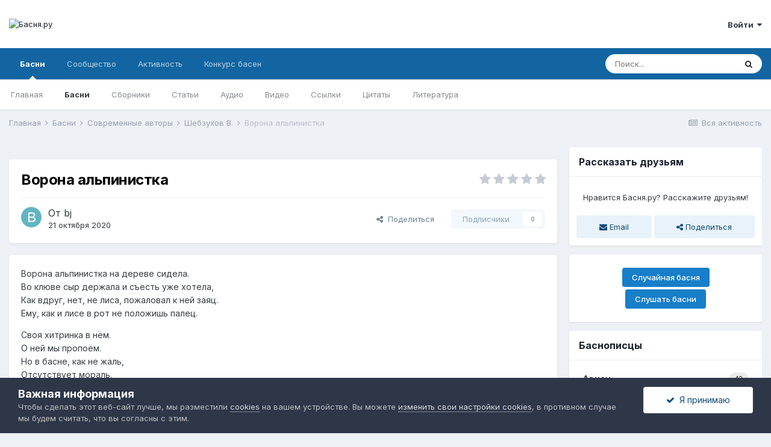

--- FILE ---
content_type: text/html;charset=UTF-8
request_url: https://basnja.ru/fables/modern/shebzuhov/%D0%B2%D0%BE%D1%80%D0%BE%D0%BD%D0%B0-%D0%B0%D0%BB%D1%8C%D0%BF%D0%B8%D0%BD%D0%B8%D1%81%D1%82%D0%BA%D0%B0-r2650/
body_size: 16654
content:
<!DOCTYPE html>
<html lang="ru-RU" dir="ltr">
	<head>
		<meta charset="utf-8">
		<title>Ворона альпинистка - Шебзухов В. - Басня.ру</title>
		
		
			<meta name="mission" content="Привить любовь к басням">
		
<script>
  var _paq = window._paq = window._paq || [];
  _paq.push(["setDocumentTitle", document.title]);
  _paq.push(['trackPageView']);
  _paq.push(['enableLinkTracking']);
  (function() {
    var u="https://basnja.ru/ss/";
    _paq.push(['setTrackerUrl', u+'matomo.php']);
    _paq.push(['setSiteId', '1']);
    var d=document, g=d.createElement('script'), s=d.getElementsByTagName('script')[0];
    g.async=true; g.src=u+'matomo.js'; s.parentNode.insertBefore(g,s);
  })();
</script>

		
		

	<meta name="viewport" content="width=device-width, initial-scale=1">


	
	
		<meta property="og:image" content="https://basnja.ru/uploads/monthly_2020_09/bj_logo_256.png.868a99cfcdf2d808eedb01a3e87d7588.png">
	


	<meta name="twitter:card" content="summary_large_image" />



	
		
			
				<meta property="og:title" content="Ворона альпинистка">
			
		
	

	
		
			
				<meta property="og:type" content="website">
			
		
	

	
		
			
				<meta property="og:url" content="https://basnja.ru/fables/modern/shebzuhov/%D0%B2%D0%BE%D1%80%D0%BE%D0%BD%D0%B0-%D0%B0%D0%BB%D1%8C%D0%BF%D0%B8%D0%BD%D0%B8%D1%81%D1%82%D0%BA%D0%B0-r2650/">
			
		
	

	
		
			
				<meta name="description" content="Ворона альпинистка на дереве сидела. Во клюве сыр держала и съесть уже хотела, Как вдруг, нет, не лиса, пожаловал к ней заяц. Ему, как и лисе в рот не положишь палец. Своя хитринка в нём. О ней мы пропоём. Но в басне, как не жаль, Отсутствует мораль. «Твой модненький рюкзак, Ох, вызывает зависть!...">
			
		
	

	
		
			
				<meta property="og:description" content="Ворона альпинистка на дереве сидела. Во клюве сыр держала и съесть уже хотела, Как вдруг, нет, не лиса, пожаловал к ней заяц. Ему, как и лисе в рот не положишь палец. Своя хитринка в нём. О ней мы пропоём. Но в басне, как не жаль, Отсутствует мораль. «Твой модненький рюкзак, Ох, вызывает зависть!...">
			
		
	

	
		
			
				<meta property="og:updated_time" content="2020-10-21T09:27:11Z">
			
		
	

	
		
			
				<meta name="keywords" content="В. Шебзухов, Владимир Шебзухов, V. Shebzuhov, Vladimir Shebzuhov, басня, басни Владимира Шебзухова, басня Владимира Шебзухова Ворона альпинистка, читать басню Ворона альпинистка">
			
		
	

	
		
			
				<meta property="og:site_name" content="Басня.ру">
			
		
	

	
		
			
				<meta property="og:locale" content="ru_RU">
			
		
	


	
		<link rel="canonical" href="https://basnja.ru/fables/modern/shebzuhov/%D0%B2%D0%BE%D1%80%D0%BE%D0%BD%D0%B0-%D0%B0%D0%BB%D1%8C%D0%BF%D0%B8%D0%BD%D0%B8%D1%81%D1%82%D0%BA%D0%B0-r2650/" />
	




<link rel="manifest" href="https://basnja.ru/manifest.webmanifest/">
<meta name="msapplication-config" content="https://basnja.ru/browserconfig.xml/">
<meta name="msapplication-starturl" content="/">
<meta name="application-name" content="Басня.ру">

<meta name="apple-mobile-web-app-title" content="Басня.ру">

	<meta name="theme-color" content="#ffffff">


	<meta name="msapplication-TileColor" content="#ffffff">


	<link rel="mask-icon" href="https://basnja.ru/uploads/monthly_2021_09/basnja.svg" color="#1065a1">




	

	
		
			<link rel="icon" sizes="36x36" href="https://basnja.ru/uploads/monthly_2021_09/android-chrome-36x36.png">
		
	

	
		
			<link rel="icon" sizes="48x48" href="https://basnja.ru/uploads/monthly_2021_09/android-chrome-48x48.png">
		
	

	
		
			<link rel="icon" sizes="72x72" href="https://basnja.ru/uploads/monthly_2021_09/android-chrome-72x72.png">
		
	

	
		
			<link rel="icon" sizes="96x96" href="https://basnja.ru/uploads/monthly_2021_09/android-chrome-96x96.png">
		
	

	
		
			<link rel="icon" sizes="144x144" href="https://basnja.ru/uploads/monthly_2021_09/android-chrome-144x144.png">
		
	

	
		
			<link rel="icon" sizes="192x192" href="https://basnja.ru/uploads/monthly_2021_09/android-chrome-192x192.png">
		
	

	
		
			<link rel="icon" sizes="256x256" href="https://basnja.ru/uploads/monthly_2021_09/android-chrome-256x256.png">
		
	

	
		
			<link rel="icon" sizes="384x384" href="https://basnja.ru/uploads/monthly_2021_09/android-chrome-384x384.png">
		
	

	
		
			<link rel="icon" sizes="512x512" href="https://basnja.ru/uploads/monthly_2021_09/android-chrome-512x512.png">
		
	

	
		
			<meta name="msapplication-square70x70logo" content="https://basnja.ru/uploads/monthly_2021_09/msapplication-square70x70logo.png"/>
		
	

	
		
			<meta name="msapplication-TileImage" content="https://basnja.ru/uploads/monthly_2021_09/msapplication-TileImage.png"/>
		
	

	
		
			<meta name="msapplication-square150x150logo" content="https://basnja.ru/uploads/monthly_2021_09/msapplication-square150x150logo.png"/>
		
	

	
		
			<meta name="msapplication-wide310x150logo" content="https://basnja.ru/uploads/monthly_2021_09/msapplication-wide310x150logo.png"/>
		
	

	
		
			<meta name="msapplication-square310x310logo" content="https://basnja.ru/uploads/monthly_2021_09/msapplication-square310x310logo.png"/>
		
	

	
		
			
				<link rel="apple-touch-icon" href="https://basnja.ru/uploads/monthly_2021_09/apple-touch-icon-57x57.png">
			
		
	

	
		
			
				<link rel="apple-touch-icon" sizes="60x60" href="https://basnja.ru/uploads/monthly_2021_09/apple-touch-icon-60x60.png">
			
		
	

	
		
			
				<link rel="apple-touch-icon" sizes="72x72" href="https://basnja.ru/uploads/monthly_2021_09/apple-touch-icon-72x72.png">
			
		
	

	
		
			
				<link rel="apple-touch-icon" sizes="76x76" href="https://basnja.ru/uploads/monthly_2021_09/apple-touch-icon-76x76.png">
			
		
	

	
		
			
				<link rel="apple-touch-icon" sizes="114x114" href="https://basnja.ru/uploads/monthly_2021_09/apple-touch-icon-114x114.png">
			
		
	

	
		
			
				<link rel="apple-touch-icon" sizes="120x120" href="https://basnja.ru/uploads/monthly_2021_09/apple-touch-icon-120x120.png">
			
		
	

	
		
			
				<link rel="apple-touch-icon" sizes="144x144" href="https://basnja.ru/uploads/monthly_2021_09/apple-touch-icon-144x144.png">
			
		
	

	
		
			
				<link rel="apple-touch-icon" sizes="152x152" href="https://basnja.ru/uploads/monthly_2021_09/apple-touch-icon-152x152.png">
			
		
	

	
		
			
				<link rel="apple-touch-icon" sizes="180x180" href="https://basnja.ru/uploads/monthly_2021_09/apple-touch-icon-180x180.png">
			
		
	




	<meta name="mobile-web-app-capable" content="yes">
	<meta name="apple-touch-fullscreen" content="yes">
	<meta name="apple-mobile-web-app-capable" content="yes">

	
		
	
		
			<link rel="apple-touch-startup-image" media="screen and (device-width: 568px) and (device-height: 320px) and (-webkit-device-pixel-ratio: 2) and (orientation: landscape)" href="https://basnja.ru/uploads/monthly_2021_09/apple-startup-1136x640.png">
		
	
		
			<link rel="apple-touch-startup-image" media="screen and (device-width: 812px) and (device-height: 375px) and (-webkit-device-pixel-ratio: 3) and (orientation: landscape)" href="https://basnja.ru/uploads/monthly_2021_09/apple-startup-2436x1125.png">
		
	
		
			<link rel="apple-touch-startup-image" media="screen and (device-width: 896px) and (device-height: 414px) and (-webkit-device-pixel-ratio: 2) and (orientation: landscape)" href="https://basnja.ru/uploads/monthly_2021_09/apple-startup-1792x828.png">
		
	
		
			<link rel="apple-touch-startup-image" media="screen and (device-width: 414px) and (device-height: 896px) and (-webkit-device-pixel-ratio: 2) and (orientation: portrait)" href="https://basnja.ru/uploads/monthly_2021_09/apple-startup-828x1792.png">
		
	
		
			<link rel="apple-touch-startup-image" media="screen and (device-width: 667px) and (device-height: 375px) and (-webkit-device-pixel-ratio: 2) and (orientation: landscape)" href="https://basnja.ru/uploads/monthly_2021_09/apple-startup-1334x750.png">
		
	
		
			<link rel="apple-touch-startup-image" media="screen and (device-width: 414px) and (device-height: 896px) and (-webkit-device-pixel-ratio: 3) and (orientation: portrait)" href="https://basnja.ru/uploads/monthly_2021_09/apple-startup-1242x2688.png">
		
	
		
			<link rel="apple-touch-startup-image" media="screen and (device-width: 736px) and (device-height: 414px) and (-webkit-device-pixel-ratio: 3) and (orientation: landscape)" href="https://basnja.ru/uploads/monthly_2021_09/apple-startup-2208x1242.png">
		
	
		
			<link rel="apple-touch-startup-image" media="screen and (device-width: 375px) and (device-height: 812px) and (-webkit-device-pixel-ratio: 3) and (orientation: portrait)" href="https://basnja.ru/uploads/monthly_2021_09/apple-startup-1125x2436.png">
		
	
		
			<link rel="apple-touch-startup-image" media="screen and (device-width: 414px) and (device-height: 736px) and (-webkit-device-pixel-ratio: 3) and (orientation: portrait)" href="https://basnja.ru/uploads/monthly_2021_09/apple-startup-1242x2208.png">
		
	
		
			<link rel="apple-touch-startup-image" media="screen and (device-width: 1366px) and (device-height: 1024px) and (-webkit-device-pixel-ratio: 2) and (orientation: landscape)" href="https://basnja.ru/uploads/monthly_2021_09/apple-startup-2732x2048.png">
		
	
		
			<link rel="apple-touch-startup-image" media="screen and (device-width: 896px) and (device-height: 414px) and (-webkit-device-pixel-ratio: 3) and (orientation: landscape)" href="https://basnja.ru/uploads/monthly_2021_09/apple-startup-2688x1242.png">
		
	
		
			<link rel="apple-touch-startup-image" media="screen and (device-width: 1112px) and (device-height: 834px) and (-webkit-device-pixel-ratio: 2) and (orientation: landscape)" href="https://basnja.ru/uploads/monthly_2021_09/apple-startup-2224x1668.png">
		
	
		
			<link rel="apple-touch-startup-image" media="screen and (device-width: 375px) and (device-height: 667px) and (-webkit-device-pixel-ratio: 2) and (orientation: portrait)" href="https://basnja.ru/uploads/monthly_2021_09/apple-startup-750x1334.png">
		
	
		
			<link rel="apple-touch-startup-image" media="screen and (device-width: 1024px) and (device-height: 1366px) and (-webkit-device-pixel-ratio: 2) and (orientation: portrait)" href="https://basnja.ru/uploads/monthly_2021_09/apple-startup-2048x2732.png">
		
	
		
			<link rel="apple-touch-startup-image" media="screen and (device-width: 1194px) and (device-height: 834px) and (-webkit-device-pixel-ratio: 2) and (orientation: landscape)" href="https://basnja.ru/uploads/monthly_2021_09/apple-startup-2388x1668.png">
		
	
		
			<link rel="apple-touch-startup-image" media="screen and (device-width: 834px) and (device-height: 1112px) and (-webkit-device-pixel-ratio: 2) and (orientation: portrait)" href="https://basnja.ru/uploads/monthly_2021_09/apple-startup-1668x2224.png">
		
	
		
			<link rel="apple-touch-startup-image" media="screen and (device-width: 320px) and (device-height: 568px) and (-webkit-device-pixel-ratio: 2) and (orientation: portrait)" href="https://basnja.ru/uploads/monthly_2021_09/apple-startup-640x1136.png">
		
	
		
			<link rel="apple-touch-startup-image" media="screen and (device-width: 834px) and (device-height: 1194px) and (-webkit-device-pixel-ratio: 2) and (orientation: portrait)" href="https://basnja.ru/uploads/monthly_2021_09/apple-startup-1668x2388.png">
		
	
		
			<link rel="apple-touch-startup-image" media="screen and (device-width: 1024px) and (device-height: 768px) and (-webkit-device-pixel-ratio: 2) and (orientation: landscape)" href="https://basnja.ru/uploads/monthly_2021_09/apple-startup-2048x1536.png">
		
	
		
			<link rel="apple-touch-startup-image" media="screen and (device-width: 768px) and (device-height: 1024px) and (-webkit-device-pixel-ratio: 2) and (orientation: portrait)" href="https://basnja.ru/uploads/monthly_2021_09/apple-startup-1536x2048.png">
		
	
		
			<link rel="apple-touch-startup-image" media="screen and (device-width: 820px) and (device-height: 1180px) and (-webkit-device-pixel-ratio: 2) and (orientation: landscape)" href="https://basnja.ru/uploads/monthly_2021_09/apple-startup-2360x1640.png">
		
	
		
			<link rel="apple-touch-startup-image" media="screen and (device-width: 1180px) and (device-height: 820px) and (-webkit-device-pixel-ratio: 2) and (orientation: portrait)" href="https://basnja.ru/uploads/monthly_2021_09/apple-startup-1640x2360.png">
		
	
		
			<link rel="apple-touch-startup-image" media="screen and (device-width: 810px) and (device-height: 1080px) and (-webkit-device-pixel-ratio: 2) and (orientation: landscape)" href="https://basnja.ru/uploads/monthly_2021_09/apple-startup-2160x1620.png">
		
	
		
			<link rel="apple-touch-startup-image" media="screen and (device-width: 1080px) and (device-height: 810px) and (-webkit-device-pixel-ratio: 2) and (orientation: portrait)" href="https://basnja.ru/uploads/monthly_2021_09/apple-startup-1620x2160.png">
		
	
		
			<link rel="apple-touch-startup-image" media="screen and (device-width: 926px) and (device-height: 428px) and (-webkit-device-pixel-ratio: 3) and (orientation: landscape)" href="https://basnja.ru/uploads/monthly_2021_09/apple-startup-2778x1284.png">
		
	
		
			<link rel="apple-touch-startup-image" media="screen and (device-width: 428px) and (device-height: 926px) and (-webkit-device-pixel-ratio: 3) and (orientation: portrait)" href="https://basnja.ru/uploads/monthly_2021_09/apple-startup-1284x2778.png">
		
	
		
			<link rel="apple-touch-startup-image" media="screen and (device-width: 844px) and (device-height: 390px) and (-webkit-device-pixel-ratio: 3) and (orientation: landscape)" href="https://basnja.ru/uploads/monthly_2021_09/apple-startup-2532x1170.png">
		
	
		
			<link rel="apple-touch-startup-image" media="screen and (device-width: 390px) and (device-height: 844px) and (-webkit-device-pixel-ratio: 3) and (orientation: portrait)" href="https://basnja.ru/uploads/monthly_2021_09/apple-startup-1170x2532.png">
		
	
		
			<link rel="apple-touch-startup-image" media="screen and (device-width: 780px) and (device-height: 360px) and (-webkit-device-pixel-ratio: 3) and (orientation: landscape)" href="https://basnja.ru/uploads/monthly_2021_09/apple-startup-2340x1080.png">
		
	


<link rel="preload" href="//basnja.ru/applications/core/interface/font/fontawesome-webfont.woff2?v=4.7.0" as="font" crossorigin="anonymous">
		


	
		<link href="https://fonts.googleapis.com/css?family=Inter:300,300i,400,400i,500,700,700i" rel="stylesheet" referrerpolicy="origin">
	



	<link rel='stylesheet' href='https://basnja.ru/uploads/css_built_1/341e4a57816af3ba440d891ca87450ff_framework.css?v=1c9fb7376c1763139469' media='all'>

	<link rel='stylesheet' href='https://basnja.ru/uploads/css_built_1/05e81b71abe4f22d6eb8d1a929494829_responsive.css?v=1c9fb7376c1763139469' media='all'>

	<link rel='stylesheet' href='https://basnja.ru/uploads/css_built_1/20446cf2d164adcc029377cb04d43d17_flags.css?v=1c9fb7376c1763139469' media='all'>

	<link rel='stylesheet' href='https://basnja.ru/uploads/css_built_1/90eb5adf50a8c640f633d47fd7eb1778_core.css?v=1c9fb7376c1763139469' media='all'>

	<link rel='stylesheet' href='https://basnja.ru/uploads/css_built_1/5a0da001ccc2200dc5625c3f3934497d_core_responsive.css?v=1c9fb7376c1763139469' media='all'>

	<link rel='stylesheet' href='https://basnja.ru/uploads/page_objects/basnja.css.c680c960aca46c217a88e044fdcf7737.css?v=1c9fb7376c1763139469' media='all'>

	<link rel='stylesheet' href='https://basnja.ru/uploads/css_built_1/9037af43189dec1f1ca4d162227a3350_record.css?v=1c9fb7376c1763139469' media='all'>

	<link rel='stylesheet' href='https://basnja.ru/uploads/css_built_1/97c0a48072ce601c9764cb6b00a6588a_page.css?v=1c9fb7376c1763139469' media='all'>





<link rel='stylesheet' href='https://basnja.ru/uploads/css_built_1/258adbb6e4f3e83cd3b355f84e3fa002_custom.css?v=1c9fb7376c1763139469' media='all'>




		

	
	<script type='text/javascript'>
		var ipsDebug = false;		
	
		var CKEDITOR_BASEPATH = '//basnja.ru/applications/core/interface/ckeditor/ckeditor/';
	
		var ipsSettings = {
			
			
			cookie_path: "/",
			
			cookie_prefix: "ips4_",
			
			
			cookie_ssl: true,
			
			upload_imgURL: "",
			message_imgURL: "",
			notification_imgURL: "",
			baseURL: "//basnja.ru/",
			jsURL: "//basnja.ru/applications/core/interface/js/js.php",
			csrfKey: "7f5abaa43f41a3bc23d9c9d5eac4b312",
			antiCache: "1c9fb7376c1763139469",
			jsAntiCache: "1c9fb7376c1767971181",
			disableNotificationSounds: true,
			useCompiledFiles: true,
			links_external: true,
			memberID: 0,
			lazyLoadEnabled: true,
			blankImg: "//basnja.ru/applications/core/interface/js/spacer.png",
			googleAnalyticsEnabled: false,
			matomoEnabled: true,
			viewProfiles: false,
			mapProvider: 'none',
			mapApiKey: '',
			pushPublicKey: "BP55t6O2dqxfhGtAHSXCEUuW0t3y1IzTyevibDnzeuXlfKVnnJtHQjwNvEQ70hPT0L1KbxL5yJLiyhZrTo0CmR0",
			relativeDates: true
		};
		
		
		
		
			ipsSettings['maxImageDimensions'] = {
				width: 1280,
				height: 854
			};
		
		
	</script>





<script type='text/javascript' src='https://basnja.ru/uploads/javascript_global/root_library.js?v=1c9fb7376c1767971181' data-ips></script>


<script type='text/javascript' src='https://basnja.ru/uploads/javascript_global/root_js_lang_5.js?v=1c9fb7376c1767971181' data-ips></script>


<script type='text/javascript' src='https://basnja.ru/uploads/javascript_global/root_framework.js?v=1c9fb7376c1767971181' data-ips></script>


<script type='text/javascript' src='https://basnja.ru/uploads/javascript_core/global_global_core.js?v=1c9fb7376c1767971181' data-ips></script>


<script type='text/javascript' src='https://basnja.ru/uploads/javascript_global/root_front.js?v=1c9fb7376c1767971181' data-ips></script>


<script type='text/javascript' src='https://basnja.ru/uploads/javascript_core/front_front_core.js?v=1c9fb7376c1767971181' data-ips></script>


<script type='text/javascript' src='https://basnja.ru/uploads/javascript_cms/front_app.js?v=1c9fb7376c1767971181' data-ips></script>


<script type='text/javascript' src='https://basnja.ru/uploads/javascript_global/root_map.js?v=1c9fb7376c1767971181' data-ips></script>



	<script type='text/javascript'>
		
			ips.setSetting( 'date_format', jQuery.parseJSON('"dd.mm.yy"') );
		
			ips.setSetting( 'date_first_day', jQuery.parseJSON('0') );
		
			ips.setSetting( 'ipb_url_filter_option', jQuery.parseJSON('"none"') );
		
			ips.setSetting( 'url_filter_any_action', jQuery.parseJSON('"allow"') );
		
			ips.setSetting( 'bypass_profanity', jQuery.parseJSON('0') );
		
			ips.setSetting( 'emoji_style', jQuery.parseJSON('"native"') );
		
			ips.setSetting( 'emoji_shortcodes', jQuery.parseJSON('true') );
		
			ips.setSetting( 'emoji_ascii', jQuery.parseJSON('true') );
		
			ips.setSetting( 'emoji_cache', jQuery.parseJSON('1624391591') );
		
			ips.setSetting( 'image_jpg_quality', jQuery.parseJSON('85') );
		
			ips.setSetting( 'cloud2', jQuery.parseJSON('false') );
		
		
	</script>



<script type='application/ld+json'>
{
    "@context": "http://schema.org",
    "@type": "Article",
    "url": "https://basnja.ru/fables/modern/shebzuhov/%D0%B2%D0%BE%D1%80%D0%BE%D0%BD%D0%B0-%D0%B0%D0%BB%D1%8C%D0%BF%D0%B8%D0%BD%D0%B8%D1%81%D1%82%D0%BA%D0%B0-r2650/",
    "discussionUrl": "https://basnja.ru/fables/modern/shebzuhov/%D0%B2%D0%BE%D1%80%D0%BE%D0%BD%D0%B0-%D0%B0%D0%BB%D1%8C%D0%BF%D0%B8%D0%BD%D0%B8%D1%81%D1%82%D0%BA%D0%B0-r2650/",
    "mainEntityOfPage": "https://basnja.ru/fables/modern/shebzuhov/%D0%B2%D0%BE%D1%80%D0%BE%D0%BD%D0%B0-%D0%B0%D0%BB%D1%8C%D0%BF%D0%B8%D0%BD%D0%B8%D1%81%D1%82%D0%BA%D0%B0-r2650/",
    "name": "\u0412\u043e\u0440\u043e\u043d\u0430 \u0430\u043b\u044c\u043f\u0438\u043d\u0438\u0441\u0442\u043a\u0430",
    "headline": "\u0412\u043e\u0440\u043e\u043d\u0430 \u0430\u043b\u044c\u043f\u0438\u043d\u0438\u0441\u0442\u043a\u0430",
    "text": "\u0412\u043e\u0440\u043e\u043d\u0430 \u0430\u043b\u044c\u043f\u0438\u043d\u0438\u0441\u0442\u043a\u0430 \u043d\u0430 \u0434\u0435\u0440\u0435\u0432\u0435 \u0441\u0438\u0434\u0435\u043b\u0430. \n\t\u0412\u043e \u043a\u043b\u044e\u0432\u0435 \u0441\u044b\u0440 \u0434\u0435\u0440\u0436\u0430\u043b\u0430 \u0438 \u0441\u044a\u0435\u0441\u0442\u044c \u0443\u0436\u0435 \u0445\u043e\u0442\u0435\u043b\u0430, \n\t\u041a\u0430\u043a \u0432\u0434\u0440\u0443\u0433, \u043d\u0435\u0442, \u043d\u0435 \u043b\u0438\u0441\u0430, \u043f\u043e\u0436\u0430\u043b\u043e\u0432\u0430\u043b \u043a \u043d\u0435\u0439 \u0437\u0430\u044f\u0446. \n\t\u0415\u043c\u0443, \u043a\u0430\u043a \u0438 \u043b\u0438\u0441\u0435 \u0432 \u0440\u043e\u0442 \u043d\u0435 \u043f\u043e\u043b\u043e\u0436\u0438\u0448\u044c \u043f\u0430\u043b\u0435\u0446.\n \n\n\n\t\u0421\u0432\u043e\u044f \u0445\u0438\u0442\u0440\u0438\u043d\u043a\u0430 \u0432 \u043d\u0451\u043c. \n\t\u041e \u043d\u0435\u0439 \u043c\u044b \u043f\u0440\u043e\u043f\u043e\u0451\u043c. \n\t\u041d\u043e \u0432 \u0431\u0430\u0441\u043d\u0435, \u043a\u0430\u043a \u043d\u0435 \u0436\u0430\u043b\u044c, \n\t\u041e\u0442\u0441\u0443\u0442\u0441\u0442\u0432\u0443\u0435\u0442 \u043c\u043e\u0440\u0430\u043b\u044c.\n \n\n\n\t\u00ab\u0422\u0432\u043e\u0439 \u043c\u043e\u0434\u043d\u0435\u043d\u044c\u043a\u0438\u0439 \u0440\u044e\u043a\u0437\u0430\u043a, \n\t\u041e\u0445, \u0432\u044b\u0437\u044b\u0432\u0430\u0435\u0442 \u0437\u0430\u0432\u0438\u0441\u0442\u044c! \n\t\u041d\u043e \u043d\u0435 \u043f\u043e\u0439\u043c\u0443 \u043d\u0438\u043a\u0430\u043a, \n\t\u0422\u043e \u043b\u044c \u043f\u0440\u0430\u0432\u0434\u0430, \u0442\u043e \u043b\u044c \u0437\u0430\u0437\u043d\u0430\u043b\u0430\u0441\u044c?!\n \n\n\n\t\u0412\u0435\u0434\u044c, \u0441\u043b\u044b\u0448\u0438\u0448\u044c \u043a\u0430\u0436\u0434\u044b\u0439 \u0440\u0430\u0437 \n\t\u041e\u0434\u0438\u043d \u0438 \u0442\u043e\u0442 \u0436\u0435 \u0433\u043b\u0430\u0441. \n\t\u041d\u0430 \u0432\u0441\u0435 \u043b\u0435\u0441\u043d\u044b\u0435 \u0440\u0442\u044b \n\t\u041f\u043b\u0430\u0442\u043e\u0447\u043a\u0438 \u043d\u0435 \u043d\u0430\u0431\u0440\u043e\u0441\u0438\u0448\u044c \u2014 \n\t\u041d\u0435 \u0430\u043b\u044c\u043f\u0438\u043d\u0438\u0441\u0442\u043a\u0430 \u0442\u044b! \n\t\u0420\u044e\u043a\u0437\u0430\u043a \u0434\u043b\u044f \u043f\u043e\u043d\u0442\u0430 \u043d\u043e\u0441\u0438\u0448\u044c! \n\t\u0416\u0434\u0430\u0442\u044c \u0431\u043e\u043b\u044c\u0448\u0435 \u043d\u0435 \u043c\u043e\u0433\u0443. \n\t\u041a \u043f\u043e\u043d\u0442\u0430\u043c \u0438 \u0432\u043f\u0440\u044f\u043c\u044c \u0442\u044b \u0441\u043a\u043b\u043e\u043d\u043d\u0430?\u00bb\n \n\n\n\t\u00ab\u0414\u0430 \u0433\u043e\u043d\u044f\u0442 \u0432\u0441\u0435 \u043f\u0443\u0440\u0433\u0443!\u00bb \u2014 \n\t\u041f\u0440\u043e\u043a\u0430\u0440\u043a\u0430\u043b\u0430 \u0432\u043e\u0440\u043e\u043d\u0430.\n \n\n\n\t\u0421\u044b\u0440 \u043f\u0430\u0434\u0430\u044e\u0449\u0438\u0439 \u0432\u043d\u0438\u0437, \n\t\u041d\u0435 \u0441\u043c\u0435\u043d\u0438\u0442 \u0432\u043a\u0443\u0441 \u043c\u043e\u0440\u043a\u043e\u0432\u043a\u0438. \n\t\u0423\u0432\u0438\u0434\u0435\u0432, \u0437\u0430\u044f\u0446 \u0441\u043a\u0438\u0441. \n\t\u0417\u0430\u0432\u0438\u0441 \u0441\u044b\u0440\u2026 \u043d\u0430 \u0441\u0442\u0440\u0430\u0445\u043e\u0432\u043a\u0435.\n \n",
    "articleBody": "\u0412\u043e\u0440\u043e\u043d\u0430 \u0430\u043b\u044c\u043f\u0438\u043d\u0438\u0441\u0442\u043a\u0430 \u043d\u0430 \u0434\u0435\u0440\u0435\u0432\u0435 \u0441\u0438\u0434\u0435\u043b\u0430. \n\t\u0412\u043e \u043a\u043b\u044e\u0432\u0435 \u0441\u044b\u0440 \u0434\u0435\u0440\u0436\u0430\u043b\u0430 \u0438 \u0441\u044a\u0435\u0441\u0442\u044c \u0443\u0436\u0435 \u0445\u043e\u0442\u0435\u043b\u0430, \n\t\u041a\u0430\u043a \u0432\u0434\u0440\u0443\u0433, \u043d\u0435\u0442, \u043d\u0435 \u043b\u0438\u0441\u0430, \u043f\u043e\u0436\u0430\u043b\u043e\u0432\u0430\u043b \u043a \u043d\u0435\u0439 \u0437\u0430\u044f\u0446. \n\t\u0415\u043c\u0443, \u043a\u0430\u043a \u0438 \u043b\u0438\u0441\u0435 \u0432 \u0440\u043e\u0442 \u043d\u0435 \u043f\u043e\u043b\u043e\u0436\u0438\u0448\u044c \u043f\u0430\u043b\u0435\u0446.\n \n\n\n\t\u0421\u0432\u043e\u044f \u0445\u0438\u0442\u0440\u0438\u043d\u043a\u0430 \u0432 \u043d\u0451\u043c. \n\t\u041e \u043d\u0435\u0439 \u043c\u044b \u043f\u0440\u043e\u043f\u043e\u0451\u043c. \n\t\u041d\u043e \u0432 \u0431\u0430\u0441\u043d\u0435, \u043a\u0430\u043a \u043d\u0435 \u0436\u0430\u043b\u044c, \n\t\u041e\u0442\u0441\u0443\u0442\u0441\u0442\u0432\u0443\u0435\u0442 \u043c\u043e\u0440\u0430\u043b\u044c.\n \n\n\n\t\u00ab\u0422\u0432\u043e\u0439 \u043c\u043e\u0434\u043d\u0435\u043d\u044c\u043a\u0438\u0439 \u0440\u044e\u043a\u0437\u0430\u043a, \n\t\u041e\u0445, \u0432\u044b\u0437\u044b\u0432\u0430\u0435\u0442 \u0437\u0430\u0432\u0438\u0441\u0442\u044c! \n\t\u041d\u043e \u043d\u0435 \u043f\u043e\u0439\u043c\u0443 \u043d\u0438\u043a\u0430\u043a, \n\t\u0422\u043e \u043b\u044c \u043f\u0440\u0430\u0432\u0434\u0430, \u0442\u043e \u043b\u044c \u0437\u0430\u0437\u043d\u0430\u043b\u0430\u0441\u044c?!\n \n\n\n\t\u0412\u0435\u0434\u044c, \u0441\u043b\u044b\u0448\u0438\u0448\u044c \u043a\u0430\u0436\u0434\u044b\u0439 \u0440\u0430\u0437 \n\t\u041e\u0434\u0438\u043d \u0438 \u0442\u043e\u0442 \u0436\u0435 \u0433\u043b\u0430\u0441. \n\t\u041d\u0430 \u0432\u0441\u0435 \u043b\u0435\u0441\u043d\u044b\u0435 \u0440\u0442\u044b \n\t\u041f\u043b\u0430\u0442\u043e\u0447\u043a\u0438 \u043d\u0435 \u043d\u0430\u0431\u0440\u043e\u0441\u0438\u0448\u044c \u2014 \n\t\u041d\u0435 \u0430\u043b\u044c\u043f\u0438\u043d\u0438\u0441\u0442\u043a\u0430 \u0442\u044b! \n\t\u0420\u044e\u043a\u0437\u0430\u043a \u0434\u043b\u044f \u043f\u043e\u043d\u0442\u0430 \u043d\u043e\u0441\u0438\u0448\u044c! \n\t\u0416\u0434\u0430\u0442\u044c \u0431\u043e\u043b\u044c\u0448\u0435 \u043d\u0435 \u043c\u043e\u0433\u0443. \n\t\u041a \u043f\u043e\u043d\u0442\u0430\u043c \u0438 \u0432\u043f\u0440\u044f\u043c\u044c \u0442\u044b \u0441\u043a\u043b\u043e\u043d\u043d\u0430?\u00bb\n \n\n\n\t\u00ab\u0414\u0430 \u0433\u043e\u043d\u044f\u0442 \u0432\u0441\u0435 \u043f\u0443\u0440\u0433\u0443!\u00bb \u2014 \n\t\u041f\u0440\u043e\u043a\u0430\u0440\u043a\u0430\u043b\u0430 \u0432\u043e\u0440\u043e\u043d\u0430.\n \n\n\n\t\u0421\u044b\u0440 \u043f\u0430\u0434\u0430\u044e\u0449\u0438\u0439 \u0432\u043d\u0438\u0437, \n\t\u041d\u0435 \u0441\u043c\u0435\u043d\u0438\u0442 \u0432\u043a\u0443\u0441 \u043c\u043e\u0440\u043a\u043e\u0432\u043a\u0438. \n\t\u0423\u0432\u0438\u0434\u0435\u0432, \u0437\u0430\u044f\u0446 \u0441\u043a\u0438\u0441. \n\t\u0417\u0430\u0432\u0438\u0441 \u0441\u044b\u0440\u2026 \u043d\u0430 \u0441\u0442\u0440\u0430\u0445\u043e\u0432\u043a\u0435.\n \n",
    "dateCreated": "2020-10-21T09:27:11+0000",
    "datePublished": "2020-10-21T09:27:11+0000",
    "dateModified": "2023-03-17T06:46:48+0000",
    "pageStart": 1,
    "pageEnd": 1,
    "author": {
        "@type": "Person",
        "name": "bj",
        "image": "https://basnja.ru/applications/core/interface/email/default_photo.png",
        "url": "https://basnja.ru/profile/1-bj/"
    },
    "publisher": {
        "@id": "https://basnja.ru/#organization",
        "member": {
            "@type": "Person",
            "name": "bj",
            "image": "https://basnja.ru/applications/core/interface/email/default_photo.png",
            "url": "https://basnja.ru/profile/1-bj/"
        },
        "logo": {
            "@type": "ImageObject",
            "url": "https://basnja.ru/uploads/monthly_2021_02/bj_logo_text_96.png.a7f75eda5639dcc7802bf48b6bd8c34f.png"
        }
    },
    "interactionStatistic": [
        {
            "@type": "InteractionCounter",
            "interactionType": "http://schema.org/ViewAction",
            "userInteractionCount": 469
        },
        {
            "@type": "InteractionCounter",
            "interactionType": "http://schema.org/FollowAction",
            "userInteractionCount": 0
        },
        {
            "@type": "InteractionCounter",
            "interactionType": "http://schema.org/ReviewAction",
            "userInteractionCount": 0
        },
        {
            "@type": "InteractionCounter",
            "interactionType": "http://schema.org/CommentAction",
            "userInteractionCount": 0
        }
    ],
    "image": {
        "@type": "ImageObject",
        "url": "https://basnja.ru/applications/core/interface/email/default_photo.png",
        "width": "500",
        "height": "500"
    },
    "commentCount": 0
}	
</script>

<script type='application/ld+json'>
{
    "@context": "http://www.schema.org",
    "publisher": "https://basnja.ru/#organization",
    "@type": "WebSite",
    "@id": "https://basnja.ru/#website",
    "mainEntityOfPage": "https://basnja.ru/",
    "name": "\u0411\u0430\u0441\u043d\u044f.\u0440\u0443",
    "url": "https://basnja.ru/",
    "potentialAction": {
        "type": "SearchAction",
        "query-input": "required name=query",
        "target": "https://basnja.ru/search/?q={query}"
    },
    "inLanguage": [
        {
            "@type": "Language",
            "name": "\u0420\u0443\u0441\u0441\u043a\u0438\u0439 (RU)",
            "alternateName": "ru-RU"
        },
        {
            "@type": "Language",
            "name": "English (USA)",
            "alternateName": "en-US"
        }
    ]
}	
</script>

<script type='application/ld+json'>
{
    "@context": "http://www.schema.org",
    "@type": "Organization",
    "@id": "https://basnja.ru/#organization",
    "mainEntityOfPage": "https://basnja.ru/",
    "name": "\u0411\u0430\u0441\u043d\u044f.\u0440\u0443",
    "url": "https://basnja.ru/",
    "logo": {
        "@type": "ImageObject",
        "@id": "https://basnja.ru/#logo",
        "url": "https://basnja.ru/uploads/monthly_2021_02/bj_logo_text_96.png.a7f75eda5639dcc7802bf48b6bd8c34f.png"
    }
}	
</script>

<script type='application/ld+json'>
{
    "@context": "http://schema.org",
    "@type": "BreadcrumbList",
    "itemListElement": [
        {
            "@type": "ListItem",
            "position": 1,
            "item": {
                "@id": "https://basnja.ru/fables/",
                "name": "Басни"
            }
        },
        {
            "@type": "ListItem",
            "position": 2,
            "item": {
                "@id": "https://basnja.ru/fables/modern/",
                "name": "Современные авторы"
            }
        },
        {
            "@type": "ListItem",
            "position": 3,
            "item": {
                "@id": "https://basnja.ru/fables/modern/shebzuhov/",
                "name": "Шебзухов В."
            }
        }
    ]
}	
</script>


		

	
	<link rel='shortcut icon' href='https://basnja.ru/uploads/monthly_2020_09/bj_logo_48.png' type="image/png">

		
<script>window.yaContextCb=window.yaContextCb||[]</script>
<script src="https://yandex.ru/ads/system/context.js" async></script>

	</head>
	<body class='ipsApp ipsApp_front ipsJS_none ipsClearfix cCmsDatabase_db_fables' data-controller='core.front.core.app' data-message="" data-pageApp='cms' data-pageLocation='front' data-pageModule='pages' data-pageController='page' data-pageID='2650'  data-pageName="fables">
		
		  <a href='#ipsLayout_mainArea' class='ipsHide' title='Перейти к основной публикации' accesskey='m'>Перейти к публикации</a>
		
			<div id='ipsLayout_header' class='ipsClearfix'>
				





				<header>
					<div class='ipsLayout_container'>
						


<a href='https://basnja.ru/' id='elLogo' accesskey='1'><img src="https://basnja.ru/uploads/monthly_2021_02/bj_logo_text_96.png.a7f75eda5639dcc7802bf48b6bd8c34f.png" alt='Басня.ру'></a>

						
							

	<ul id='elUserNav' class='ipsList_inline cSignedOut ipsResponsive_showDesktop'>
		
		<li id='elSignInLink'>
			<a href='https://basnja.ru/login/' data-ipsMenu-closeOnClick="false" data-ipsMenu id='elUserSignIn'>
				Войти &nbsp;<i class='fa fa-caret-down'></i>
			</a>
			
<div id='elUserSignIn_menu' class='ipsMenu ipsMenu_auto ipsHide'>
	<form accept-charset='utf-8' method='post' action='https://basnja.ru/login/'>
		<input type="hidden" name="csrfKey" value="7f5abaa43f41a3bc23d9c9d5eac4b312">
		<input type="hidden" name="ref" value="[base64]">
		<div data-role="loginForm">
			
			
			
				<div class='ipsColumns ipsColumns_noSpacing'>
					<div class='ipsColumn ipsColumn_wide' id='elUserSignIn_internal'>
						
<div class="ipsPad ipsForm ipsForm_vertical">
	<h4 class="ipsType_sectionHead">Войти</h4>
	<br><br>
	<ul class='ipsList_reset'>
		<li class="ipsFieldRow ipsFieldRow_noLabel ipsFieldRow_fullWidth">
			
			
				<input type="email" placeholder="Email-адрес" name="auth" autocomplete="email">
			
		</li>
		<li class="ipsFieldRow ipsFieldRow_noLabel ipsFieldRow_fullWidth">
			<input type="password" placeholder="Пароль" name="password" autocomplete="current-password">
		</li>
		<li class="ipsFieldRow ipsFieldRow_checkbox ipsClearfix">
			<span class="ipsCustomInput">
				<input type="checkbox" name="remember_me" id="remember_me_checkbox" value="1" checked aria-checked="true">
				<span></span>
			</span>
			<div class="ipsFieldRow_content">
				<label class="ipsFieldRow_label" for="remember_me_checkbox">Запомнить меня</label>
				<span class="ipsFieldRow_desc">Не рекомендуется на общедоступных компьютерах</span>
			</div>
		</li>
		<li class="ipsFieldRow ipsFieldRow_fullWidth">
			<button type="submit" name="_processLogin" value="usernamepassword" class="ipsButton ipsButton_primary ipsButton_small" id="elSignIn_submit">Войти</button>
			
				<p class="ipsType_right ipsType_small">
					
						<a href='https://basnja.ru/lostpassword/' data-ipsDialog data-ipsDialog-title='Забыли пароль?'>
					
					Забыли пароль?</a>
				</p>
			
		</li>
	</ul>
</div>
					</div>
					<div class='ipsColumn ipsColumn_wide'>
						<div class='ipsPadding' id='elUserSignIn_external'>
							<div class='ipsAreaBackground_light ipsPadding:half'>
								
								
									<div class='ipsType_center ipsMargin_top:half'>
										

<button type="submit" name="_processLogin" value="2" class='ipsButton ipsButton_verySmall ipsButton_fullWidth ipsSocial ' style="background-color: #367cc2">
	
		<span class='ipsSocial_icon'>
			
				<i class='fa fa-sign-in'></i>
			
		</span>
		<span class='ipsSocial_text'>Ввести код</span>
	
</button>
									</div>
								
							</div>
						</div>
					</div>
				</div>
			
		</div>
	</form>
</div>
		</li>
		
	</ul>

							
<ul class='ipsMobileHamburger ipsList_reset ipsResponsive_hideDesktop'>
	<li data-ipsDrawer data-ipsDrawer-drawerElem='#elMobileDrawer'>
		<a href='#'>
			
			
			
			
			<i class='fa fa-navicon'></i>
		</a>
	</li>
</ul>
						
					</div>
				</header>
				

	<nav data-controller='core.front.core.navBar' class=' ipsResponsive_showDesktop'>
		<div class='ipsNavBar_primary ipsLayout_container '>
			<ul data-role="primaryNavBar" class='ipsClearfix'>
				


	
		
		
			
		
		<li class='ipsNavBar_active' data-active id='elNavSecondary_50' data-role="navBarItem" data-navApp="cms" data-navExt="Pages">
			
			
				<a href="https://basnja.ru"  data-navItem-id="50" data-navDefault>
					Басни<span class='ipsNavBar_active__identifier'></span>
				</a>
			
			
				<ul class='ipsNavBar_secondary ' data-role='secondaryNavBar'>
					


	
		
		
		<li  id='elNavSecondary_40' data-role="navBarItem" data-navApp="cms" data-navExt="Pages">
			
			
				<a href="https://basnja.ru"  data-navItem-id="40" >
					Главная<span class='ipsNavBar_active__identifier'></span>
				</a>
			
			
		</li>
	
	

	
		
		
			
		
		<li class='ipsNavBar_active' data-active id='elNavSecondary_11' data-role="navBarItem" data-navApp="cms" data-navExt="Pages">
			
			
				<a href="https://basnja.ru/fables/"  data-navItem-id="11" data-navDefault>
					Басни<span class='ipsNavBar_active__identifier'></span>
				</a>
			
			
		</li>
	
	

	
		
		
		<li  id='elNavSecondary_39' data-role="navBarItem" data-navApp="cms" data-navExt="Pages">
			
			
				<a href="https://basnja.ru/sets/"  data-navItem-id="39" >
					Сборники<span class='ipsNavBar_active__identifier'></span>
				</a>
			
			
		</li>
	
	

	
		
		
		<li  id='elNavSecondary_72' data-role="navBarItem" data-navApp="cms" data-navExt="Pages">
			
			
				<a href="https://basnja.ru/articles/"  data-navItem-id="72" >
					Статьи<span class='ipsNavBar_active__identifier'></span>
				</a>
			
			
		</li>
	
	

	
		
		
		<li  id='elNavSecondary_55' data-role="navBarItem" data-navApp="cms" data-navExt="Pages">
			
			
				<a href="https://basnja.ru/audio/"  data-navItem-id="55" >
					Аудио<span class='ipsNavBar_active__identifier'></span>
				</a>
			
			
		</li>
	
	

	
		
		
		<li  id='elNavSecondary_56' data-role="navBarItem" data-navApp="cms" data-navExt="Pages">
			
			
				<a href="https://basnja.ru/video/"  data-navItem-id="56" >
					Видео<span class='ipsNavBar_active__identifier'></span>
				</a>
			
			
		</li>
	
	

	
		
		
		<li  id='elNavSecondary_54' data-role="navBarItem" data-navApp="cms" data-navExt="Pages">
			
			
				<a href="https://basnja.ru/links/"  data-navItem-id="54" >
					Ссылки<span class='ipsNavBar_active__identifier'></span>
				</a>
			
			
		</li>
	
	

	
		
		
		<li  id='elNavSecondary_57' data-role="navBarItem" data-navApp="cms" data-navExt="Pages">
			
			
				<a href="https://basnja.ru/quotes/"  data-navItem-id="57" >
					Цитаты<span class='ipsNavBar_active__identifier'></span>
				</a>
			
			
		</li>
	
	

	
		
		
		<li  id='elNavSecondary_66' data-role="navBarItem" data-navApp="cms" data-navExt="Pages">
			
			
				<a href="https://basnja.ru/books/"  data-navItem-id="66" >
					Литература<span class='ipsNavBar_active__identifier'></span>
				</a>
			
			
		</li>
	
	

					<li class='ipsHide' id='elNavigationMore_50' data-role='navMore'>
						<a href='#' data-ipsMenu data-ipsMenu-appendTo='#elNavigationMore_50' id='elNavigationMore_50_dropdown'>Больше <i class='fa fa-caret-down'></i></a>
						<ul class='ipsHide ipsMenu ipsMenu_auto' id='elNavigationMore_50_dropdown_menu' data-role='moreDropdown'></ul>
					</li>
				</ul>
			
		</li>
	
	

	
		
		
		<li  id='elNavSecondary_1' data-role="navBarItem" data-navApp="core" data-navExt="CustomItem">
			
			
				<a href="https://basnja.ru/blogs/"  data-navItem-id="1" >
					Сообщество<span class='ipsNavBar_active__identifier'></span>
				</a>
			
			
				<ul class='ipsNavBar_secondary ipsHide' data-role='secondaryNavBar'>
					


	
		
		
		<li  id='elNavSecondary_12' data-role="navBarItem" data-navApp="blog" data-navExt="Blogs">
			
			
				<a href="https://basnja.ru/blogs/"  data-navItem-id="12" >
					Блоги<span class='ipsNavBar_active__identifier'></span>
				</a>
			
			
		</li>
	
	

	
		
		
		<li  id='elNavSecondary_10' data-role="navBarItem" data-navApp="forums" data-navExt="Forums">
			
			
				<a href="https://basnja.ru/forums/"  data-navItem-id="10" >
					Форум<span class='ipsNavBar_active__identifier'></span>
				</a>
			
			
		</li>
	
	

	
	

	
		
		
		<li  id='elNavSecondary_27' data-role="navBarItem" data-navApp="gallery" data-navExt="Gallery">
			
			
				<a href="https://basnja.ru/gallery/"  data-navItem-id="27" >
					Галерея<span class='ipsNavBar_active__identifier'></span>
				</a>
			
			
		</li>
	
	

	
		
		
		<li  id='elNavSecondary_13' data-role="navBarItem" data-navApp="calendar" data-navExt="Calendar">
			
			
				<a href="https://basnja.ru/calendar/"  data-navItem-id="13" >
					Календарь<span class='ipsNavBar_active__identifier'></span>
				</a>
			
			
		</li>
	
	

	
		
		
		<li  id='elNavSecondary_22' data-role="navBarItem" data-navApp="core" data-navExt="Guidelines">
			
			
				<a href="https://basnja.ru/guidelines/"  data-navItem-id="22" >
					Правила<span class='ipsNavBar_active__identifier'></span>
				</a>
			
			
		</li>
	
	

	
	

					<li class='ipsHide' id='elNavigationMore_1' data-role='navMore'>
						<a href='#' data-ipsMenu data-ipsMenu-appendTo='#elNavigationMore_1' id='elNavigationMore_1_dropdown'>Больше <i class='fa fa-caret-down'></i></a>
						<ul class='ipsHide ipsMenu ipsMenu_auto' id='elNavigationMore_1_dropdown_menu' data-role='moreDropdown'></ul>
					</li>
				</ul>
			
		</li>
	
	

	
		
		
		<li  id='elNavSecondary_2' data-role="navBarItem" data-navApp="core" data-navExt="CustomItem">
			
			
				<a href="https://basnja.ru/discover/"  data-navItem-id="2" >
					Активность<span class='ipsNavBar_active__identifier'></span>
				</a>
			
			
				<ul class='ipsNavBar_secondary ipsHide' data-role='secondaryNavBar'>
					


	
		
		
		<li  id='elNavSecondary_4' data-role="navBarItem" data-navApp="core" data-navExt="AllActivity">
			
			
				<a href="https://basnja.ru/discover/"  data-navItem-id="4" >
					Вся активность<span class='ipsNavBar_active__identifier'></span>
				</a>
			
			
		</li>
	
	

	
	

	
	

	
	

	
		
		
		<li  id='elNavSecondary_8' data-role="navBarItem" data-navApp="core" data-navExt="Search">
			
			
				<a href="https://basnja.ru/search/"  data-navItem-id="8" >
					Поиск<span class='ipsNavBar_active__identifier'></span>
				</a>
			
			
		</li>
	
	

	
	

	
	

	
	

					<li class='ipsHide' id='elNavigationMore_2' data-role='navMore'>
						<a href='#' data-ipsMenu data-ipsMenu-appendTo='#elNavigationMore_2' id='elNavigationMore_2_dropdown'>Больше <i class='fa fa-caret-down'></i></a>
						<ul class='ipsHide ipsMenu ipsMenu_auto' id='elNavigationMore_2_dropdown_menu' data-role='moreDropdown'></ul>
					</li>
				</ul>
			
		</li>
	
	

	
		
		
		<li  id='elNavSecondary_14' data-role="navBarItem" data-navApp="basnja" data-navExt="Basnja">
			
			
				<a href="https://basnja.ru/basnja/contests/"  data-navItem-id="14" >
					Конкурс басен<span class='ipsNavBar_active__identifier'></span>
				</a>
			
			
				<ul class='ipsNavBar_secondary ipsHide' data-role='secondaryNavBar'>
					


	
		
		
		<li  id='elNavSecondary_15' data-role="navBarItem" data-navApp="basnja" data-navExt="Contest">
			
			
				<a href="https://basnja.ru/basnja/contests/"  data-navItem-id="15" >
					Конкурсы<span class='ipsNavBar_active__identifier'></span>
				</a>
			
			
		</li>
	
	

	
	

	
	

	
	

	
	

					<li class='ipsHide' id='elNavigationMore_14' data-role='navMore'>
						<a href='#' data-ipsMenu data-ipsMenu-appendTo='#elNavigationMore_14' id='elNavigationMore_14_dropdown'>Больше <i class='fa fa-caret-down'></i></a>
						<ul class='ipsHide ipsMenu ipsMenu_auto' id='elNavigationMore_14_dropdown_menu' data-role='moreDropdown'></ul>
					</li>
				</ul>
			
		</li>
	
	

	
	

				<li class='ipsHide' id='elNavigationMore' data-role='navMore'>
					<a href='#' data-ipsMenu data-ipsMenu-appendTo='#elNavigationMore' id='elNavigationMore_dropdown'>Больше</a>
					<ul class='ipsNavBar_secondary ipsHide' data-role='secondaryNavBar'>
						<li class='ipsHide' id='elNavigationMore_more' data-role='navMore'>
							<a href='#' data-ipsMenu data-ipsMenu-appendTo='#elNavigationMore_more' id='elNavigationMore_more_dropdown'>Больше <i class='fa fa-caret-down'></i></a>
							<ul class='ipsHide ipsMenu ipsMenu_auto' id='elNavigationMore_more_dropdown_menu' data-role='moreDropdown'></ul>
						</li>
					</ul>
				</li>
			</ul>
			

	<div id="elSearchWrapper">
		<div id='elSearch' class='' data-controller='core.front.core.quickSearch'>
			<form accept-charset='utf-8' action='//basnja.ru/search/?do=quicksearch' method='post'>
				<input type='search' id='elSearchField' placeholder='Поиск...' name='q' autocomplete='off' aria-label='Поиск'>
				<button class='cSearchSubmit' type="submit" aria-label='Поиск'><i class="fa fa-search"></i></button>
				<div id="elSearchExpanded">
					<div class="ipsMenu_title">
						Поиск в
					</div>
					<ul class="ipsSideMenu_list ipsSideMenu_withRadios ipsSideMenu_small" data-ipsSideMenu data-ipsSideMenu-type="radio" data-ipsSideMenu-responsive="false" data-role="searchContexts">
						<li>
							<span class='ipsSideMenu_item ipsSideMenu_itemActive' data-ipsMenuValue='all'>
								<input type="radio" name="type" value="all" checked id="elQuickSearchRadio_type_all">
								<label for='elQuickSearchRadio_type_all' id='elQuickSearchRadio_type_all_label'>Везде</label>
							</span>
						</li>
						
						
							<li>
								<span class='ipsSideMenu_item' data-ipsMenuValue='cms_records1'>
									<input type="radio" name="type" value="cms_records1" id="elQuickSearchRadio_type_cms_records1">
									<label for='elQuickSearchRadio_type_cms_records1' id='elQuickSearchRadio_type_cms_records1_label'>Записи (Басни)</label>
								</span>
							</li>
						
						
							
								<li>
									<span class='ipsSideMenu_item' data-ipsMenuValue='contextual_{&quot;type&quot;:&quot;cms_records1&quot;,&quot;nodes&quot;:18}'>
										<input type="radio" name="type" value='contextual_{&quot;type&quot;:&quot;cms_records1&quot;,&quot;nodes&quot;:18}' id='elQuickSearchRadio_type_contextual_35a0b14cb39bf1adbfc8a3bcb6f49714'>
										<label for='elQuickSearchRadio_type_contextual_35a0b14cb39bf1adbfc8a3bcb6f49714' id='elQuickSearchRadio_type_contextual_35a0b14cb39bf1adbfc8a3bcb6f49714_label'>В этой категории</label>
									</span>
								</li>
							
								<li>
									<span class='ipsSideMenu_item' data-ipsMenuValue='contextual_{&quot;type&quot;:&quot;cms_records1&quot;,&quot;item&quot;:2650}'>
										<input type="radio" name="type" value='contextual_{&quot;type&quot;:&quot;cms_records1&quot;,&quot;item&quot;:2650}' id='elQuickSearchRadio_type_contextual_66a2f6ee6345ef4a54c2824372f2e56f'>
										<label for='elQuickSearchRadio_type_contextual_66a2f6ee6345ef4a54c2824372f2e56f' id='elQuickSearchRadio_type_contextual_66a2f6ee6345ef4a54c2824372f2e56f_label'>Это Запись</label>
									</span>
								</li>
							
						
						<li data-role="showMoreSearchContexts">
							<span class='ipsSideMenu_item' data-action="showMoreSearchContexts" data-exclude="cms_records1">
								Дополнительно...
							</span>
						</li>
					</ul>
					<div class="ipsMenu_title">
						Искать результаты, содержащие...
					</div>
					<ul class='ipsSideMenu_list ipsSideMenu_withRadios ipsSideMenu_small ipsType_normal' role="radiogroup" data-ipsSideMenu data-ipsSideMenu-type="radio" data-ipsSideMenu-responsive="false" data-filterType='andOr'>
						
							<li>
								<span class='ipsSideMenu_item ipsSideMenu_itemActive' data-ipsMenuValue='or'>
									<input type="radio" name="search_and_or" value="or" checked id="elRadio_andOr_or">
									<label for='elRadio_andOr_or' id='elField_andOr_label_or'><em>Любое</em> слово из моего запроса</label>
								</span>
							</li>
						
							<li>
								<span class='ipsSideMenu_item ' data-ipsMenuValue='and'>
									<input type="radio" name="search_and_or" value="and"  id="elRadio_andOr_and">
									<label for='elRadio_andOr_and' id='elField_andOr_label_and'><em>Все</em> слова из моего запроса</label>
								</span>
							</li>
						
					</ul>
					<div class="ipsMenu_title">
						Искать результаты в...
					</div>
					<ul class='ipsSideMenu_list ipsSideMenu_withRadios ipsSideMenu_small ipsType_normal' role="radiogroup" data-ipsSideMenu data-ipsSideMenu-type="radio" data-ipsSideMenu-responsive="false" data-filterType='searchIn'>
						<li>
							<span class='ipsSideMenu_item ipsSideMenu_itemActive' data-ipsMenuValue='all'>
								<input type="radio" name="search_in" value="all" checked id="elRadio_searchIn_and">
								<label for='elRadio_searchIn_and' id='elField_searchIn_label_all'>Заголовках и содержании</label>
							</span>
						</li>
						<li>
							<span class='ipsSideMenu_item' data-ipsMenuValue='titles'>
								<input type="radio" name="search_in" value="titles" id="elRadio_searchIn_titles">
								<label for='elRadio_searchIn_titles' id='elField_searchIn_label_titles'>Только в заголовках</label>
							</span>
						</li>
					</ul>
				</div>
			</form>
		</div>
	</div>

		</div>
	</nav>

				
<ul id='elMobileNav' class='ipsResponsive_hideDesktop' data-controller='core.front.core.mobileNav'>
	
		
			
			
				
				
			
				
				
			
				
					<li id='elMobileBreadcrumb'>
						<a href='https://basnja.ru/fables/modern/shebzuhov/'>
							<span>Шебзухов В.</span>
						</a>
					</li>
				
				
			
				
				
			
		
	
	
	
	<li >
		<a data-action="defaultStream" href='https://basnja.ru/discover/'><i class="fa fa-newspaper-o" aria-hidden="true"></i></a>
	</li>

	

	
		<li class='ipsJS_show'>
			<a href='https://basnja.ru/search/'><i class='fa fa-search'></i></a>
		</li>
	
</ul>
			</div>
		
		<main id='ipsLayout_body' class='ipsLayout_container'>
			<div id='ipsLayout_contentArea'>
				<div id='ipsLayout_contentWrapper'>
					
<nav class='ipsBreadcrumb ipsBreadcrumb_top ipsFaded_withHover'>
	

	<ul class='ipsList_inline ipsPos_right'>
		
		<li >
			<a data-action="defaultStream" class='ipsType_light '  href='https://basnja.ru/discover/'><i class="fa fa-newspaper-o" aria-hidden="true"></i> <span>Вся активность</span></a>
		</li>
		
	</ul>

	<ul data-role="breadcrumbList">
		<li>
			<a title="Главная" href='https://basnja.ru/'>
				<span>Главная <i class='fa fa-angle-right'></i></span>
			</a>
		</li>
		
		
			<li>
				
					<a href='https://basnja.ru/fables/'>
						<span>Басни <i class='fa fa-angle-right' aria-hidden="true"></i></span>
					</a>
				
			</li>
		
			<li>
				
					<a href='https://basnja.ru/fables/modern/'>
						<span>Современные авторы <i class='fa fa-angle-right' aria-hidden="true"></i></span>
					</a>
				
			</li>
		
			<li>
				
					<a href='https://basnja.ru/fables/modern/shebzuhov/'>
						<span>Шебзухов В. <i class='fa fa-angle-right' aria-hidden="true"></i></span>
					</a>
				
			</li>
		
			<li>
				
					Ворона альпинистка
				
			</li>
		
	</ul>
</nav>
					
					<div id='ipsLayout_mainArea'>
						
						
						
						

	




	<div class='cWidgetContainer '  data-role='widgetReceiver' data-orientation='horizontal' data-widgetArea='header'>
		<ul class='ipsList_reset'>
			
				
					
					<li class='ipsWidget ipsWidget_horizontal ipsBox  ipsResponsive_block' data-blockID='app_cms_Blocks_9t0dm1r6s' data-blockConfig="true" data-blockTitle="Пользовательские блоки" data-blockErrorMessage="В настройке …"  data-controller='core.front.widgets.block'>
<div class='bjR6'><div id="yandex_rtb_R-A-11766218-1"></div>
<script>
document.addEventListener("DOMContentLoaded", function() {
    window.yaContextCb.push(() => {
        Ya.Context.AdvManager.render({
            "blockId": "R-A-11766218-1",
            "renderTo": "yandex_rtb_R-A-11766218-1"
        });
    });
});
</script></div></li>
				
			
		</ul>
	</div>

						
<div id="elCmsPageWrap" data-pageid="1">

<div>
	

	<div class='cWidgetContainer '  data-role='widgetReceiver' data-orientation='horizontal' data-widgetArea='col1'>
		<ul class='ipsList_reset'>
			
				
				<li class=' ' data-blockTitle="База данных" data-blockID='app_cms_Database_577260568' data-blockConfig="true" data-blockErrorMessage="В настройке …" data-controller='core.front.widgets.block' >
<div class='ipsPageHeader ipsBox ipsResponsive_pull ipsPadding ipsClearfix'>
	<div class='ipsFlex ipsFlex-ai:center ipsFlex-fw:wrap ipsGap:4'>
		<div class='ipsFlex-flex:11'>
			<h1 class='ipsType_pageTitle ipsContained_container'>
				

				
				
				
				
					<span class='ipsType_break ipsContained'>Ворона альпинистка</span>
				
			</h1>
			
		</div>
		<div class='ipsFlex-flex:00'>
			
				<div>
<div  class='ipsClearfix ipsRating  ipsRating_veryLarge'>
	
	<ul class='ipsRating_collective'>
		
			
				<li class='ipsRating_off'>
					<i class='fa fa-star'></i>
				</li>
			
		
			
				<li class='ipsRating_off'>
					<i class='fa fa-star'></i>
				</li>
			
		
			
				<li class='ipsRating_off'>
					<i class='fa fa-star'></i>
				</li>
			
		
			
				<li class='ipsRating_off'>
					<i class='fa fa-star'></i>
				</li>
			
		
			
				<li class='ipsRating_off'>
					<i class='fa fa-star'></i>
				</li>
			
		
	</ul>
</div></div>
			
		</div>
	</div>

	<hr class='ipsHr'>
	<div class='ipsPageHeader__meta ipsFlex ipsFlex-jc:between ipsFlex-ai:center ipsFlex-fw:wrap ipsGap:3'>
		<div class='ipsFlex-flex:11'>
			<div class='ipsPhotoPanel ipsPhotoPanel_tiny ipsClearfix'>
				

	<span class='ipsUserPhoto ipsUserPhoto_tiny '>
		<img src='data:image/svg+xml,%3Csvg%20xmlns%3D%22http%3A%2F%2Fwww.w3.org%2F2000%2Fsvg%22%20viewBox%3D%220%200%201024%201024%22%20style%3D%22background%3A%2362b4c4%22%3E%3Cg%3E%3Ctext%20text-anchor%3D%22middle%22%20dy%3D%22.35em%22%20x%3D%22512%22%20y%3D%22512%22%20fill%3D%22%23ffffff%22%20font-size%3D%22700%22%20font-family%3D%22-apple-system%2C%20BlinkMacSystemFont%2C%20Roboto%2C%20Helvetica%2C%20Arial%2C%20sans-serif%22%3EB%3C%2Ftext%3E%3C%2Fg%3E%3C%2Fsvg%3E' alt='bj' loading="lazy">
	</span>

				<div>
					<p class='ipsType_reset ipsType_large ipsType_blendLinks'>
						От 


bj
						
						
					</p>
					<ul class='ipsList_inline'>
						<li><time datetime='2020-10-21T09:27:11Z' title='21.10.2020 09:27 ' data-short='5 г'>21 октября 2020</time></li>
						
							
						
					</ul>
				</div>
			</div>
		</div>
		<div class='ipsFlex-flex:00 ipsResponsive_hidePhone'>
			<div class='ipsFlex ipsFlex-ai:center ipsGap:3 ipsGap_row:0'>
				
					


    <a href='#elShareItem_2121093579_menu' id='elShareItem_2121093579' data-ipsMenu class='ipsShareButton ipsButton ipsButton_verySmall ipsButton_link ipsButton_link--light'>
        <span><i class='fa fa-share-alt'></i></span> &nbsp;Поделиться
    </a>

    <div class='ipsPadding ipsMenu ipsMenu_auto ipsHide' id='elShareItem_2121093579_menu' data-controller="core.front.core.sharelink">
        <ul class='ipsList_inline'>
            
                <li>
<a href="mailto:?subject=%D0%92%D0%BE%D1%80%D0%BE%D0%BD%D0%B0%20%D0%B0%D0%BB%D1%8C%D0%BF%D0%B8%D0%BD%D0%B8%D1%81%D1%82%D0%BA%D0%B0&body=https%3A%2F%2Fbasnja.ru%2Ffables%2Fmodern%2Fshebzuhov%2F%25D0%25B2%25D0%25BE%25D1%2580%25D0%25BE%25D0%25BD%25D0%25B0-%25D0%25B0%25D0%25BB%25D1%258C%25D0%25BF%25D0%25B8%25D0%25BD%25D0%25B8%25D1%2581%25D1%2582%25D0%25BA%25D0%25B0-r2650%2F" rel='nofollow' class='cShareLink cShareLink_email' title='Поделиться через email' data-ipsTooltip>
	<i class="fa fa-envelope"></i>
</a></li>
            
                <li>
<style>
    .cShareLink_telegram {background:transparent;}
    .cShareLink_telegram > i {color: #0088cc;font-size: 28px;}
</style>
<a href="https://t.me/share/url?url=https%3A%2F%2Fbasnja.ru%2Ffables%2Fmodern%2Fshebzuhov%2F%25D0%25B2%25D0%25BE%25D1%2580%25D0%25BE%25D0%25BD%25D0%25B0-%25D0%25B0%25D0%25BB%25D1%258C%25D0%25BF%25D0%25B8%25D0%25BD%25D0%25B8%25D1%2581%25D1%2582%25D0%25BA%25D0%25B0-r2650%2F&amp;title=%D0%92%D0%BE%D1%80%D0%BE%D0%BD%D0%B0+%D0%B0%D0%BB%D1%8C%D0%BF%D0%B8%D0%BD%D0%B8%D1%81%D1%82%D0%BA%D0%B0" rel="nofollow" class="cShareLink cShareLink_telegram" target="_blank" data-role="shareLink" title='Поделиься в Telegram' data-ipsTooltip rel='noopener'>
    <i class="fa fa-telegram"></i>
</a></li>
            
                <li>
<a href="http://www.reddit.com/submit?url=https%3A%2F%2Fbasnja.ru%2Ffables%2Fmodern%2Fshebzuhov%2F%25D0%25B2%25D0%25BE%25D1%2580%25D0%25BE%25D0%25BD%25D0%25B0-%25D0%25B0%25D0%25BB%25D1%258C%25D0%25BF%25D0%25B8%25D0%25BD%25D0%25B8%25D1%2581%25D1%2582%25D0%25BA%25D0%25B0-r2650%2F&amp;title=%D0%92%D0%BE%D1%80%D0%BE%D0%BD%D0%B0+%D0%B0%D0%BB%D1%8C%D0%BF%D0%B8%D0%BD%D0%B8%D1%81%D1%82%D0%BA%D0%B0" rel="nofollow" class="cShareLink cShareLink_reddit" target="_blank" title='Поделиться в Reddit' data-ipsTooltip rel='noopener'>
	<i class="fa fa-reddit"></i>
</a></li>
            
                <li>
<a href="http://pinterest.com/pin/create/button/?url=https://basnja.ru/fables/modern/shebzuhov/%25D0%25B2%25D0%25BE%25D1%2580%25D0%25BE%25D0%25BD%25D0%25B0-%25D0%25B0%25D0%25BB%25D1%258C%25D0%25BF%25D0%25B8%25D0%25BD%25D0%25B8%25D1%2581%25D1%2582%25D0%25BA%25D0%25B0-r2650/&amp;media=https://basnja.ru/uploads/monthly_2020_09/bj_logo_256.png.868a99cfcdf2d808eedb01a3e87d7588.png" class="cShareLink cShareLink_pinterest" rel="nofollow" target="_blank" data-role="shareLink" title='Поделиться в Pinterest' data-ipsTooltip rel='noopener'>
	<i class="fa fa-pinterest"></i>
</a></li>
            
                <li>
<a href="http://www.linkedin.com/shareArticle?mini=true&amp;url=https%3A%2F%2Fbasnja.ru%2Ffables%2Fmodern%2Fshebzuhov%2F%25D0%25B2%25D0%25BE%25D1%2580%25D0%25BE%25D0%25BD%25D0%25B0-%25D0%25B0%25D0%25BB%25D1%258C%25D0%25BF%25D0%25B8%25D0%25BD%25D0%25B8%25D1%2581%25D1%2582%25D0%25BA%25D0%25B0-r2650%2F&amp;title=%D0%92%D0%BE%D1%80%D0%BE%D0%BD%D0%B0+%D0%B0%D0%BB%D1%8C%D0%BF%D0%B8%D0%BD%D0%B8%D1%81%D1%82%D0%BA%D0%B0" rel="nofollow" class="cShareLink cShareLink_linkedin" target="_blank" data-role="shareLink" title='Поделиться в LinkedIn' data-ipsTooltip rel='noopener'>
	<i class="fa fa-linkedin"></i>
</a></li>
            
        </ul>
        
            <hr class='ipsHr'>
            <button class='ipsHide ipsButton ipsButton_verySmall ipsButton_light ipsButton_fullWidth ipsMargin_top:half' data-controller='core.front.core.webshare' data-role='webShare' data-webShareTitle='Ворона альпинистка' data-webShareText='Ворона альпинистка' data-webShareUrl='https://basnja.ru/fables/modern/shebzuhov/%D0%B2%D0%BE%D1%80%D0%BE%D0%BD%D0%B0-%D0%B0%D0%BB%D1%8C%D0%BF%D0%B8%D0%BD%D0%B8%D1%81%D1%82%D0%BA%D0%B0-r2650/'>Больше способов поделиться...</button>
        
    </div>

				
				



				

<div data-followApp='cms' data-followArea='records1' data-followID='2650' data-controller='core.front.core.followButton'>
	

	<a href='https://basnja.ru/login/' rel="nofollow" class="ipsFollow ipsPos_middle ipsButton ipsButton_light ipsButton_verySmall ipsButton_disabled" data-role="followButton" data-ipsTooltip title='Войдите, чтобы подписаться'>
		<span>Подписчики</span>
		<span class='ipsCommentCount'>0</span>
	</a>

</div>
			</div>
		</div>
	</div>
</div>


	



<article class='ipsContained ipsSpacer_top ipsBox ipsResponsive_pull'>
	<div class='ipsClearfix ipsPadding '>
		
		<section class="ipsType_richText ipsContained ipsType_normal" data-controller='core.front.core.lightboxedImages'><p>
	Ворона альпинистка на дереве сидела.<br>
	Во клюве сыр держала и съесть уже хотела,<br>
	Как вдруг, нет, не лиса, пожаловал к ней заяц.<br>
	Ему, как и лисе в рот не положишь палец.
</p>

<p>
	Своя хитринка в нём.<br>
	О ней мы пропоём.<br>
	Но в басне, как не жаль,<br>
	Отсутствует мораль.
</p>

<p>
	«Твой модненький рюкзак,<br>
	Ох, вызывает зависть!<br>
	Но не пойму никак,<br>
	То ль правда, то ль зазналась?!
</p>

<p>
	Ведь, слышишь каждый раз<br>
	Один и тот же глас.<br>
	На все лесные рты<br>
	Платочки не набросишь —<br>
	Не альпинистка ты!<br>
	Рюкзак для понта носишь!<br>
	Ждать больше не могу.<br>
	К понтам и впрямь ты склонна?»
</p>

<p>
	«Да гонят все пургу!» —<br>
	Прокаркала ворона.
</p>

<p>
	Сыр падающий вниз,<br>
	Не сменит вкус морковки.<br>
	Увидев, заяц скис.<br>
	Завис сыр… на страховке.
</p>
</section>
		
		
		
		
	</div>
	
		<hr class='ipsHr ipsClear ipsClearfix'>
		<div class="ipsType_richText ipsPadding ipsType_normal" data-controller='core.front.core.lightboxedImages'>
		
			
		
			
		
			
		
			
				<h3 class="bjFablesH">Сборники</h3><ul><li><a href="https://basnja.ru/sets/fable_topic/басни-о-гордыне-r381/">Басни о Гордыне</a></li>
<li><a href="https://basnja.ru/sets/fable_topic/басни-о-зависти-r207/">Басни о Зависти</a></li>
<li><a href="https://basnja.ru/sets/fable_topic/басни-о-насмешке-r247/">Басни о Насмешке</a></li>
<li><a href="https://basnja.ru/sets/fable_topic/басни-о-предостережении-r382/">Басни о Предостережении</a></li>
<li><a href="https://basnja.ru/sets/fable_topic/басни-о-разочаровании-r211/">Басни о Разочаровании</a></li>
<li><a href="https://basnja.ru/sets/fable_topic/басни-о-хитрости-r268/">Басни о Хитрости</a></li>
<li><a href="https://basnja.ru/sets/fable_personage/басни-про-ворону-r1/">Басни про Ворону</a></li>
<li><a href="https://basnja.ru/sets/fable_personage/басни-про-зайца-r5/">Басни про Зайца</a></li>
<li><a href="https://basnja.ru/sets/short_fables/короткие-басни-шебзухова-r140/">Короткие басни Шебзухова</a></li></ul>
			
		
			
		
			
		
		</div>
	
	
	<div class='ipsItemControls'>
		
			

	<div data-controller='core.front.core.reaction' class='ipsItemControls_right ipsClearfix '>	
		<div class='ipsReact ipsPos_right'>
			
				
				<div class='ipsReact_blurb ipsHide' data-role='reactionBlurb'>
					
				</div>
			
			
			
		</div>
	</div>

		
		<ul class='ipsComment_controls ipsClearfix ipsItemControls_left'>
			
			
			
		</ul>
	</div>
</article>

<div class='ipsBox ipsPadding ipsResponsive_pull ipsResponsive_showPhone ipsMargin_top'>
	
		<div class='ipsResponsive_noFloat ipsResponsive_block ipsMargin_bottom:half'>
			


    <a href='#elShareItem_98557834_menu' id='elShareItem_98557834' data-ipsMenu class='ipsShareButton ipsButton ipsButton_verySmall ipsButton_light '>
        <span><i class='fa fa-share-alt'></i></span> &nbsp;Поделиться
    </a>

    <div class='ipsPadding ipsMenu ipsMenu_auto ipsHide' id='elShareItem_98557834_menu' data-controller="core.front.core.sharelink">
        <ul class='ipsList_inline'>
            
                <li>
<a href="mailto:?subject=%D0%92%D0%BE%D1%80%D0%BE%D0%BD%D0%B0%20%D0%B0%D0%BB%D1%8C%D0%BF%D0%B8%D0%BD%D0%B8%D1%81%D1%82%D0%BA%D0%B0&body=https%3A%2F%2Fbasnja.ru%2Ffables%2Fmodern%2Fshebzuhov%2F%25D0%25B2%25D0%25BE%25D1%2580%25D0%25BE%25D0%25BD%25D0%25B0-%25D0%25B0%25D0%25BB%25D1%258C%25D0%25BF%25D0%25B8%25D0%25BD%25D0%25B8%25D1%2581%25D1%2582%25D0%25BA%25D0%25B0-r2650%2F" rel='nofollow' class='cShareLink cShareLink_email' title='Поделиться через email' data-ipsTooltip>
	<i class="fa fa-envelope"></i>
</a></li>
            
                <li>
<style>
    .cShareLink_telegram {background:transparent;}
    .cShareLink_telegram > i {color: #0088cc;font-size: 28px;}
</style>
<a href="https://t.me/share/url?url=https%3A%2F%2Fbasnja.ru%2Ffables%2Fmodern%2Fshebzuhov%2F%25D0%25B2%25D0%25BE%25D1%2580%25D0%25BE%25D0%25BD%25D0%25B0-%25D0%25B0%25D0%25BB%25D1%258C%25D0%25BF%25D0%25B8%25D0%25BD%25D0%25B8%25D1%2581%25D1%2582%25D0%25BA%25D0%25B0-r2650%2F&amp;title=%D0%92%D0%BE%D1%80%D0%BE%D0%BD%D0%B0+%D0%B0%D0%BB%D1%8C%D0%BF%D0%B8%D0%BD%D0%B8%D1%81%D1%82%D0%BA%D0%B0" rel="nofollow" class="cShareLink cShareLink_telegram" target="_blank" data-role="shareLink" title='Поделиься в Telegram' data-ipsTooltip rel='noopener'>
    <i class="fa fa-telegram"></i>
</a></li>
            
                <li>
<a href="http://www.reddit.com/submit?url=https%3A%2F%2Fbasnja.ru%2Ffables%2Fmodern%2Fshebzuhov%2F%25D0%25B2%25D0%25BE%25D1%2580%25D0%25BE%25D0%25BD%25D0%25B0-%25D0%25B0%25D0%25BB%25D1%258C%25D0%25BF%25D0%25B8%25D0%25BD%25D0%25B8%25D1%2581%25D1%2582%25D0%25BA%25D0%25B0-r2650%2F&amp;title=%D0%92%D0%BE%D1%80%D0%BE%D0%BD%D0%B0+%D0%B0%D0%BB%D1%8C%D0%BF%D0%B8%D0%BD%D0%B8%D1%81%D1%82%D0%BA%D0%B0" rel="nofollow" class="cShareLink cShareLink_reddit" target="_blank" title='Поделиться в Reddit' data-ipsTooltip rel='noopener'>
	<i class="fa fa-reddit"></i>
</a></li>
            
                <li>
<a href="http://pinterest.com/pin/create/button/?url=https://basnja.ru/fables/modern/shebzuhov/%25D0%25B2%25D0%25BE%25D1%2580%25D0%25BE%25D0%25BD%25D0%25B0-%25D0%25B0%25D0%25BB%25D1%258C%25D0%25BF%25D0%25B8%25D0%25BD%25D0%25B8%25D1%2581%25D1%2582%25D0%25BA%25D0%25B0-r2650/&amp;media=https://basnja.ru/uploads/monthly_2020_09/bj_logo_256.png.868a99cfcdf2d808eedb01a3e87d7588.png" class="cShareLink cShareLink_pinterest" rel="nofollow" target="_blank" data-role="shareLink" title='Поделиться в Pinterest' data-ipsTooltip rel='noopener'>
	<i class="fa fa-pinterest"></i>
</a></li>
            
                <li>
<a href="http://www.linkedin.com/shareArticle?mini=true&amp;url=https%3A%2F%2Fbasnja.ru%2Ffables%2Fmodern%2Fshebzuhov%2F%25D0%25B2%25D0%25BE%25D1%2580%25D0%25BE%25D0%25BD%25D0%25B0-%25D0%25B0%25D0%25BB%25D1%258C%25D0%25BF%25D0%25B8%25D0%25BD%25D0%25B8%25D1%2581%25D1%2582%25D0%25BA%25D0%25B0-r2650%2F&amp;title=%D0%92%D0%BE%D1%80%D0%BE%D0%BD%D0%B0+%D0%B0%D0%BB%D1%8C%D0%BF%D0%B8%D0%BD%D0%B8%D1%81%D1%82%D0%BA%D0%B0" rel="nofollow" class="cShareLink cShareLink_linkedin" target="_blank" data-role="shareLink" title='Поделиться в LinkedIn' data-ipsTooltip rel='noopener'>
	<i class="fa fa-linkedin"></i>
</a></li>
            
        </ul>
        
            <hr class='ipsHr'>
            <button class='ipsHide ipsButton ipsButton_verySmall ipsButton_light ipsButton_fullWidth ipsMargin_top:half' data-controller='core.front.core.webshare' data-role='webShare' data-webShareTitle='Ворона альпинистка' data-webShareText='Ворона альпинистка' data-webShareUrl='https://basnja.ru/fables/modern/shebzuhov/%D0%B2%D0%BE%D1%80%D0%BE%D0%BD%D0%B0-%D0%B0%D0%BB%D1%8C%D0%BF%D0%B8%D0%BD%D0%B8%D1%81%D1%82%D0%BA%D0%B0-r2650/'>Больше способов поделиться...</button>
        
    </div>

		</div>
	
	<div class='ipsResponsive_noFloat ipsResponsive_block'>
		

<div data-followApp='cms' data-followArea='records1' data-followID='2650' data-controller='core.front.core.followButton'>
	

	<a href='https://basnja.ru/login/' rel="nofollow" class="ipsFollow ipsPos_middle ipsButton ipsButton_light ipsButton_verySmall ipsButton_disabled" data-role="followButton" data-ipsTooltip title='Войдите, чтобы подписаться'>
		<span>Подписчики</span>
		<span class='ipsCommentCount'>0</span>
	</a>

</div>
	</div>
	
</div>

<div class='ipsPager ipsSpacer_top'>
	<div class="ipsPager_prev">
		
			<a href="https://basnja.ru/fables/modern/shebzuhov/" title="Перейти к Шебзухов В." rel="up">
				<span class="ipsPager_type">Перейти к записи</span>
			</a>
		
	</div>
	
</div>

<br>

	<a id="replies"></a>
	<h2 class='ipsHide'>Отзывы пользователей</h2>
	<div class='ipsResponsive_pull'>
		
<div data-controller='core.front.core.commentsWrapper' data-tabsId='91a124179c4731c353c7db4608fd9cf2'>
	
<div class='ipsTabs ipsClearfix' id='elTabs_91a124179c4731c353c7db4608fd9cf2' data-ipsTabBar data-ipsTabBar-contentArea='#ipsTabs_content_91a124179c4731c353c7db4608fd9cf2' >
	<a href='#elTabs_91a124179c4731c353c7db4608fd9cf2' ></a>
	<ul role='tablist'>
		
			<li>
				<a href='https://basnja.ru/fables/modern/shebzuhov/%D0%B2%D0%BE%D1%80%D0%BE%D0%BD%D0%B0-%D0%B0%D0%BB%D1%8C%D0%BF%D0%B8%D0%BD%D0%B8%D1%81%D1%82%D0%BA%D0%B0-r2650/?tab=comments' id='91a124179c4731c353c7db4608fd9cf2_tab_comments' class="ipsTabs_item ipsTabs_activeItem" title='0 комментариев' role="tab" aria-selected="true">
					0 комментариев
				</a>
			</li>
		
	</ul>
</div>
<section id='ipsTabs_content_91a124179c4731c353c7db4608fd9cf2' class='ipsTabs_panels ipsTabs_contained'>
	
		
			<div id='ipsTabs_elTabs_91a124179c4731c353c7db4608fd9cf2_91a124179c4731c353c7db4608fd9cf2_tab_comments_panel' class="ipsTabs_panel" aria-labelledby="91a124179c4731c353c7db4608fd9cf2_tab_comments" aria-hidden="false">
				
<div data-controller='core.front.core.commentFeed, core.front.core.ignoredComments' data-autoPoll data-commentsType='comments' data-baseURL='https://basnja.ru/fables/modern/shebzuhov/%D0%B2%D0%BE%D1%80%D0%BE%D0%BD%D0%B0-%D0%B0%D0%BB%D1%8C%D0%BF%D0%B8%D0%BD%D0%B8%D1%81%D1%82%D0%BA%D0%B0-r2650/' data-lastPage data-feedID='records1-2650' id='comments'>

	

<div data-controller='core.front.core.recommendedComments' data-url='https://basnja.ru/fables/modern/shebzuhov/%D0%B2%D0%BE%D1%80%D0%BE%D0%BD%D0%B0-%D0%B0%D0%BB%D1%8C%D0%BF%D0%B8%D0%BD%D0%B8%D1%81%D1%82%D0%BA%D0%B0-r2650/?tab=comments&amp;recommended=comments' class='ipsRecommendedComments ipsHide'>
	<div data-role="recommendedComments">
		<h2 class='ipsType_sectionHead ipsType_large ipsType_bold ipsMargin_bottom'>Рекомендованные комментарии</h2>
		
	</div>
</div>
	





	

	<div data-role='commentFeed' data-controller='core.front.core.moderation'>
		
			<p class='ipsType_normal ipsType_light ipsType_reset' data-role='noComments'>Нет комментариев для отображения</p>
		
	</div>
	
	
		<br><br>
		<div class='ipsAreaBackground ipsPad' data-role='replyArea'>
			
				
				

<div>
	<input type="hidden" name="csrfKey" value="7f5abaa43f41a3bc23d9c9d5eac4b312">
	
		<div class='ipsType_center ipsPad'>
			<h2 class='ipsType_pageTitle'>Пожалуйста, войдите для комментирования</h2>
			<p class='ipsType_light ipsType_normal ipsType_reset ipsSpacer_top ipsSpacer_half'>Вы сможете оставить комментарий после входа</p>
			<br>
			<br>
			<a href='https://basnja.ru/login/?ref=[base64]' data-ipsDialog data-ipsDialog-size='medium' data-ipsDialog-remoteVerify="false" data-ipsDialog-title="Войти сейчас" class='ipsButton ipsButton_alternate ipsButton_large'>Войти сейчас</a>
		</div>
	
</div>
			
		</div>
	
</div>
			</div>
		
	
</section>

</div>
	</div>


<br>

</li>
				
			
		</ul>
	</div>

</div>
</div>
						


	<div class='cWidgetContainer '  data-role='widgetReceiver' data-orientation='horizontal' data-widgetArea='footer'>
		<ul class='ipsList_reset'>
			
				
					
					<li class='ipsWidget ipsWidget_horizontal ipsBox  ipsResponsive_block' data-blockID='app_cms_Blocks_z0gnnr3p7' data-blockConfig="true" data-blockTitle="Пользовательские блоки" data-blockErrorMessage="В настройке …"  data-controller='core.front.widgets.block'>
<div class='bjRF'><div id="yandex_rtb_R-A-11766218-4"></div>
<script>
document.addEventListener("DOMContentLoaded", function() {
    window.yaContextCb.push(() => {
        Ya.Context.AdvManager.render({
            "blockId": "R-A-11766218-4",
            "renderTo": "yandex_rtb_R-A-11766218-4"
        });
    });
});
</script></div></li>
				
			
		</ul>
	</div>

					</div>
					


	<div id='ipsLayout_sidebar' class='ipsLayout_sidebarright ' data-controller='core.front.widgets.sidebar'>
		
		
		
		


	<div class='cWidgetContainer '  data-role='widgetReceiver' data-orientation='vertical' data-widgetArea='sidebar'>
		<ul class='ipsList_reset'>
			
				
					
					<li class='ipsWidget ipsWidget_vertical ipsBox  ipsResponsive_block' data-blockID='app_core_invite_gjljunt82' data-blockConfig="true" data-blockTitle="Рассказать друзьям" data-blockErrorMessage="В настройке …"  data-controller='core.front.widgets.block'>
<h3 class='ipsType_reset ipsWidget_title'>
	Рассказать друзьям
</h3>
<div class='ipsWidget_inner ipsPadding:half ipsType_center'>
	<div class="ipsPadding_bottom ipsPadding_top:half">
		



<div class='ipsType_richText ipsType_reset ipsType_medium' data-controller='core.front.core.lightboxedImages' >
Нравится Басня.ру? Расскажите друзьям!
</div>

	</div>
	<ul class="ipsList_reset ipsFlex ipsFlex-ai:center ipsFlex-jc:stretch ipsFlex-fw:wrap ipsGap:1">
		<li class='ipsFlex-flex:11'><a class="ipsButton ipsButton_small ipsButton_light ipsButton_fullWidth " href='mailto:?subject=%D0%97%D0%B0%D1%86%D0%B5%D0%BD%D0%B8%D1%82%D0%B5%20%D0%91%D0%B0%D1%81%D0%BD%D1%8F.%D1%80%D1%83%21&body=https%3A%2F%2Fbasnja.ru'><i class="fa fa-envelope"></i> Email</a></li>
		<li class='ipsFlex-flex:11'><a class="ipsButton ipsButton_small ipsButton_light ipsButton_fullWidth " href='https://basnja.ru/index.php?app=core&amp;module=system&amp;controller=settings&amp;do=invite' data-ipsDialog data-ipsDialog-size="narrow"><i class="fa fa-share-alt"></i> Поделиться</a></li>
	</ul>
</div></li>
				
					
					<li class='ipsWidget ipsWidget_vertical ipsBox  ipsResponsive_block' data-blockID='app_cms_Blocks_g3j37ge0j' data-blockConfig="true" data-blockTitle="Пользовательские блоки" data-blockErrorMessage="В настройке …"  data-controller='core.front.widgets.block'>
<div class='ipsWidget_inner ipsPad ipsType_richText' data-controller='core.front.core.lightboxedImages'>
	<p style="text-align: center;">
	<a class="ipsButton ipsButton_verySmall ipsButton_important bjFableWidgetButton" href="https://basnja.ru/random/fable/" rel="">Случайная басня</a> <a class="ipsButton ipsButton_verySmall ipsButton_important bjFableWidgetButton" href="https://basnja.ru/audio/" rel="">Слушать басни</a>
</p>

</div>
</li>
				
					
					<li class='ipsWidget ipsWidget_vertical ipsBox  ipsResponsive_block' data-blockID='app_cms_Blocks_iv9wf1gsg' data-blockConfig="true" data-blockTitle="Пользовательские блоки" data-blockErrorMessage="В настройке …"  data-controller='core.front.widgets.block'>




<div>
    <h3 class='ipsWidget_title ipsType_reset'><a href='https://basnja.ru/fables/'>Баснописцы</a></h3>
    <div class='ipsSideMenu ipsCategoriesMenu ipsAreaBackground_reset ipsPad_half'>
        <ul class='ipsSideMenu_list'>


            
                

                

                

                

                

                

                

                

                

                

                

                

                

                

                
            


            
                

                

                

                
            


            
                

                

            <li><a href='https://basnja.ru/fables/a/avianus/' class='ipsSideMenu_item ipsTruncate ipsTruncate_line'><span class='ipsBadge ipsBadge_style1 ipsPos_right'>42</span><strong class='ipsType_normal'>Авиан</strong></a></li>

                

                

                

                
            


            
                

            <li><a href='https://basnja.ru/fables/b/babrius/' class='ipsSideMenu_item ipsTruncate ipsTruncate_line'><span class='ipsBadge ipsBadge_style1 ipsPos_right'>246</span><strong class='ipsType_normal'>Бабрий</strong></a></li>

                

                

                

                

                

                

                

                

                

                

                

                

                
            


            
                

                

                

                

                

                

                
            


            
                

                

                

                

                

                

                

                

                
            


            
                

                

                

                

                

                

                

                

            <li><a href='https://basnja.ru/fables/d/dmitriev/' class='ipsSideMenu_item ipsTruncate ipsTruncate_line'><span class='ipsBadge ipsBadge_style1 ipsPos_right'>93</span><strong class='ipsType_normal'>Дмитриев И.И.</strong></a></li>

                

                

                

                
            


            


            
                

                

                

                
            


            
                

                

                
            


            
                

                

                

                

                
            


            
                

                

                

                

                

                

                

                

                

                

                

                

                

            <li><a href='https://basnja.ru/fables/k/krylov/' class='ipsSideMenu_item ipsTruncate ipsTruncate_line'><span class='ipsBadge ipsBadge_style1 ipsPos_right'>220</span><strong class='ipsType_normal'>Крылов И.А.</strong></a></li>

                
            


            
                

                

            <li><a href='https://basnja.ru/fables/l/la-fontaine/' class='ipsSideMenu_item ipsTruncate ipsTruncate_line'><span class='ipsBadge ipsBadge_style1 ipsPos_right'>446</span><strong class='ipsType_normal'>Лафонтен Ж.</strong></a></li>

                

                

                

                

                

                

            <li><a href='https://basnja.ru/fables/l/leonardo/' class='ipsSideMenu_item ipsTruncate ipsTruncate_line'><span class='ipsBadge ipsBadge_style1 ipsPos_right'>85</span><strong class='ipsType_normal'>Леонардо да Винчи</strong></a></li>

                

                

            <li><a href='https://basnja.ru/fables/l/lessing/' class='ipsSideMenu_item ipsTruncate ipsTruncate_line'><span class='ipsBadge ipsBadge_style1 ipsPos_right'>32</span><strong class='ipsType_normal'>Лессинг Г.Э.</strong></a></li>

                

                

            <li><a href='https://basnja.ru/fables/l/lomonosov/' class='ipsSideMenu_item ipsTruncate ipsTruncate_line'><span class='ipsBadge ipsBadge_style1 ipsPos_right'>10</span><strong class='ipsType_normal'>Ломоносов М.В.</strong></a></li>

                

                

                

                
            


            
                

            <li><a href='https://basnja.ru/fables/m/maikov/' class='ipsSideMenu_item ipsTruncate ipsTruncate_line'><span class='ipsBadge ipsBadge_style1 ipsPos_right'>42</span><strong class='ipsType_normal'>Майков В.И.</strong></a></li>

                

                

                

                

                

                

                

                

                
            


            
                

                

                

                

                

                

                

                

                
            


            
                

                

                
            


            
                

                

                

                

                

                

                

                

                

            <li><a href='https://basnja.ru/fables/p/prutkov/' class='ipsSideMenu_item ipsTruncate ipsTruncate_line'><span class='ipsBadge ipsBadge_style1 ipsPos_right'>11</span><strong class='ipsType_normal'>Прутков К.П.</strong></a></li>

                

                

                

                
            


            
                

                

                

                

                

                

                

                
            


            
                

                

                

                

                

                

                

            <li><a href='https://basnja.ru/fables/s/sumarokov/' class='ipsSideMenu_item ipsTruncate ipsTruncate_line'><span class='ipsBadge ipsBadge_style1 ipsPos_right'>393</span><strong class='ipsType_normal'>Сумароков А.П.</strong></a></li>

                

                

                
            


            
                

                

                

            <li><a href='https://basnja.ru/fables/t/tolstoy/' class='ipsSideMenu_item ipsTruncate ipsTruncate_line'><span class='ipsBadge ipsBadge_style1 ipsPos_right'>102</span><strong class='ipsType_normal'>Толстой Л.Н.</strong></a></li>

                

                

                

                
            


            


            
                

                

                

            <li><a href='https://basnja.ru/fables/f/phaedrus/' class='ipsSideMenu_item ipsTruncate ipsTruncate_line'><span class='ipsBadge ipsBadge_style1 ipsPos_right'>173</span><strong class='ipsType_normal'>Федр</strong></a></li>

                

                

                

                

                

                

                
            


            
                

                

                

                

                

                

                

                

                
            


            


            
                

                

                
            


            
                

            <li><a href='https://basnja.ru/fables/eh/aesop/' class='ipsSideMenu_item ipsTruncate ipsTruncate_line'><span class='ipsBadge ipsBadge_style1 ipsPos_right'>277</span><strong class='ipsType_normal'>Эзоп</strong></a></li>

                

                

                

                
            


            
                

                

                

                

                
            

        </ul>
        <p class='ipsType_center'>
            <a href='https://basnja.ru/fables/' class=''>Все баснописцы &nbsp;<i class='fa fa-caret-right'></i></a>
        </p>
    </div>
</div></li>
				
					
					<li class='ipsWidget ipsWidget_vertical ipsBox  ipsResponsive_block' data-blockID='app_cms_Blocks_p1mphp693' data-blockConfig="true" data-blockTitle="Пользовательские блоки" data-blockErrorMessage="В настройке …"  data-controller='core.front.widgets.block'>
<div class="ipsWidget bjRSB">
<div id="yandex_rtb_R-A-11766218-2"></div>
<script>
document.addEventListener("DOMContentLoaded", function() {
    window.yaContextCb.push(() => {
        Ya.Context.AdvManager.render({
            "blockId": "R-A-11766218-2",
            "renderTo": "yandex_rtb_R-A-11766218-2"
        });
    });
});
</script></div></li>
				
					
					<li class='ipsWidget ipsWidget_vertical ipsBox  ipsWidgetHide ipsHide ipsResponsive_block' data-blockID='app_cms_DatabaseFilters_vsggzgaob' data-blockConfig="true" data-blockTitle="Фильтры базы данных" data-blockErrorMessage="В настройке …"  data-controller='core.front.widgets.block'></li>
				
			
		</ul>
	</div>

	</div>

					
<nav class='ipsBreadcrumb ipsBreadcrumb_bottom ipsFaded_withHover'>
	
		


	

	<ul class='ipsList_inline ipsPos_right'>
		
		<li >
			<a data-action="defaultStream" class='ipsType_light '  href='https://basnja.ru/discover/'><i class="fa fa-newspaper-o" aria-hidden="true"></i> <span>Вся активность</span></a>
		</li>
		
	</ul>

	<ul data-role="breadcrumbList">
		<li>
			<a title="Главная" href='https://basnja.ru/'>
				<span>Главная <i class='fa fa-angle-right'></i></span>
			</a>
		</li>
		
		
			<li>
				
					<a href='https://basnja.ru/fables/'>
						<span>Басни <i class='fa fa-angle-right' aria-hidden="true"></i></span>
					</a>
				
			</li>
		
			<li>
				
					<a href='https://basnja.ru/fables/modern/'>
						<span>Современные авторы <i class='fa fa-angle-right' aria-hidden="true"></i></span>
					</a>
				
			</li>
		
			<li>
				
					<a href='https://basnja.ru/fables/modern/shebzuhov/'>
						<span>Шебзухов В. <i class='fa fa-angle-right' aria-hidden="true"></i></span>
					</a>
				
			</li>
		
			<li>
				
					Ворона альпинистка
				
			</li>
		
	</ul>
</nav>
				</div>
			</div>
			
		</main>
		
			<footer id='ipsLayout_footer' class='ipsClearfix'>
				<div class='ipsLayout_container'>
					<script>
window.yaContextCb.push(() => {
    Ya.Context.AdvManager.render({
        "blockId": "R-A-11766218-8",
        "type": "floorAd",
        "platform": "desktop"
    })
})
</script>
					


<ul class='ipsList_inline ipsType_center ipsSpacer_top' id="elFooterLinks">
	
	
		<li>
			<a href='#elNavLang_menu' id='elNavLang' data-ipsMenu data-ipsMenu-above>Язык <i class='fa fa-caret-down'></i></a>
			<ul id='elNavLang_menu' class='ipsMenu ipsMenu_selectable ipsHide'>
			
				<li class='ipsMenu_item ipsMenu_itemChecked'>
					<form action="//basnja.ru/language/?csrfKey=7f5abaa43f41a3bc23d9c9d5eac4b312" method="post">
					<input type="hidden" name="ref" value="[base64]">
					<button type='submit' name='id' value='5' class='ipsButton ipsButton_link ipsButton_link_secondary'><i class='ipsFlag ipsFlag-ru'></i> Русский (RU) (По умолчанию)</button>
					</form>
				</li>
			
				<li class='ipsMenu_item'>
					<form action="//basnja.ru/language/?csrfKey=7f5abaa43f41a3bc23d9c9d5eac4b312" method="post">
					<input type="hidden" name="ref" value="[base64]">
					<button type='submit' name='id' value='1' class='ipsButton ipsButton_link ipsButton_link_secondary'><i class='ipsFlag ipsFlag-us'></i> English (USA) </button>
					</form>
				</li>
			
			</ul>
		</li>
	
	
	
	
		<li><a href='https://basnja.ru/privacy/'>Политика конфиденциальности</a></li>
	
	
	<li><a rel="nofollow" href='https://basnja.ru/cookies/'>Cookies</a></li>

</ul>	


<p id='elCopyright'>
	<span id='elCopyright_userLine'></span>
	<a rel='nofollow' title='Invision Community' href='https://www.invisioncommunity.com/'>Powered by Invision Community</a>
</p>
				</div>
			</footer>
			
<div id='elMobileDrawer' class='ipsDrawer ipsHide'>
	<div class='ipsDrawer_menu'>
		<a href='#' class='ipsDrawer_close' data-action='close'><span>&times;</span></a>
		<div class='ipsDrawer_content ipsFlex ipsFlex-fd:column'>
			
				<div class='ipsPadding ipsBorder_bottom'>
					<ul class='ipsToolList ipsToolList_vertical'>
						<li>
							<a href='https://basnja.ru/login/' id='elSigninButton_mobile' class='ipsButton ipsButton_light ipsButton_small ipsButton_fullWidth'>Войти</a>
						</li>
						
					</ul>
				</div>
			

			<ul class='ipsDrawer_list ipsFlex-flex:11'>
				

				
				
				
				
					
						
						
							<li class='ipsDrawer_itemParent'>
								<h4 class='ipsDrawer_title'><a href='#'>Басни</a></h4>
								<ul class='ipsDrawer_list'>
									<li data-action="back"><a href='#'>Назад</a></li>
									
									
										
										
										
											
												
													
													
									
													
									
									
									
										


	
		
			<li>
				<a href='https://basnja.ru' >
					Главная
				</a>
			</li>
		
	

	
		
			<li>
				<a href='https://basnja.ru/fables/' >
					Басни
				</a>
			</li>
		
	

	
		
			<li>
				<a href='https://basnja.ru/sets/' >
					Сборники
				</a>
			</li>
		
	

	
		
			<li>
				<a href='https://basnja.ru/articles/' >
					Статьи
				</a>
			</li>
		
	

	
		
			<li>
				<a href='https://basnja.ru/audio/' >
					Аудио
				</a>
			</li>
		
	

	
		
			<li>
				<a href='https://basnja.ru/video/' >
					Видео
				</a>
			</li>
		
	

	
		
			<li>
				<a href='https://basnja.ru/links/' >
					Ссылки
				</a>
			</li>
		
	

	
		
			<li>
				<a href='https://basnja.ru/quotes/' >
					Цитаты
				</a>
			</li>
		
	

	
		
			<li>
				<a href='https://basnja.ru/books/' >
					Литература
				</a>
			</li>
		
	

										
								</ul>
							</li>
						
					
				
					
						
						
							<li class='ipsDrawer_itemParent'>
								<h4 class='ipsDrawer_title'><a href='#'>Сообщество</a></h4>
								<ul class='ipsDrawer_list'>
									<li data-action="back"><a href='#'>Назад</a></li>
									
									
										
										
										
											
												
													
													
									
													
									
									
									
										


	
		
			<li>
				<a href='https://basnja.ru/blogs/' >
					Блоги
				</a>
			</li>
		
	

	
		
			<li>
				<a href='https://basnja.ru/forums/' >
					Форум
				</a>
			</li>
		
	

	

	
		
			<li>
				<a href='https://basnja.ru/gallery/' >
					Галерея
				</a>
			</li>
		
	

	
		
			<li>
				<a href='https://basnja.ru/calendar/' >
					Календарь
				</a>
			</li>
		
	

	
		
			<li>
				<a href='https://basnja.ru/guidelines/' >
					Правила
				</a>
			</li>
		
	

	

										
								</ul>
							</li>
						
					
				
					
						
						
							<li class='ipsDrawer_itemParent'>
								<h4 class='ipsDrawer_title'><a href='#'>Активность</a></h4>
								<ul class='ipsDrawer_list'>
									<li data-action="back"><a href='#'>Назад</a></li>
									
									
										
										
										
											
												
													
													
									
													
									
									
									
										


	
		
			<li>
				<a href='https://basnja.ru/discover/' >
					Вся активность
				</a>
			</li>
		
	

	

	

	

	
		
			<li>
				<a href='https://basnja.ru/search/' >
					Поиск
				</a>
			</li>
		
	

	

	

	

										
								</ul>
							</li>
						
					
				
					
						
						
							<li class='ipsDrawer_itemParent'>
								<h4 class='ipsDrawer_title'><a href='#'>Конкурс басен</a></h4>
								<ul class='ipsDrawer_list'>
									<li data-action="back"><a href='#'>Назад</a></li>
									
									
										
										
										
											
												
													
													
									
													
									
									
									
										


	
		
			<li>
				<a href='https://basnja.ru/basnja/contests/' >
					Конкурсы
				</a>
			</li>
		
	

	

	

	

	

										
								</ul>
							</li>
						
					
				
					
				
				
			</ul>

			
		</div>
	</div>
</div>

<div id='elMobileCreateMenuDrawer' class='ipsDrawer ipsHide'>
	<div class='ipsDrawer_menu'>
		<a href='#' class='ipsDrawer_close' data-action='close'><span>&times;</span></a>
		<div class='ipsDrawer_content ipsSpacer_bottom ipsPad'>
			<ul class='ipsDrawer_list'>
				<li class="ipsDrawer_listTitle ipsType_reset">Создать...</li>
				
			</ul>
		</div>
	</div>
</div>
			







	




	





<div id='elGuestTerms' class='ipsPad_half ipsJS_hide' data-role='guestTermsBar' data-controller='core.front.core.guestTerms'>
	<div class='ipsLayout_container'>
		<div class='ipsGrid ipsGrid_collapsePhone'>
			<div class='ipsGrid_span10'>
				<h2 class='ipsType_sectionHead'>Важная информация</h2>
				<p class='ipsType_reset ipsType_medium cGuestTerms_contents'>Чтобы сделать этот веб-сайт лучше, мы разместили <a href="https://basnja.ru/cookies/">cookies</a> на вашем устройстве. Вы можете <a href="https://basnja.ru/cookies/">изменить свои настройки cookies</a>, в противном случае мы будем считать, что вы согласны с этим.</p>
			</div>
			<div class='ipsGrid_span2'>
				<a href='https://basnja.ru/index.php?app=core&amp;module=system&amp;controller=terms&amp;do=dismiss&amp;ref=aHR0cHM6Ly9iYXNuamEucnUv&amp;csrfKey=7f5abaa43f41a3bc23d9c9d5eac4b312' rel='nofollow' class='ipsButton ipsButton_veryLight ipsButton_large ipsButton_fullWidth' data-action='dismissTerms'><i class='fa fa-check'></i>&nbsp; Я принимаю</a>
			</div>
		</div>
	</div>
</div>
			
			
			
		
		<!--ipsQueryLog-->
		<!--ipsCachingLog-->
		
		
			
		
		
	</body>
</html>